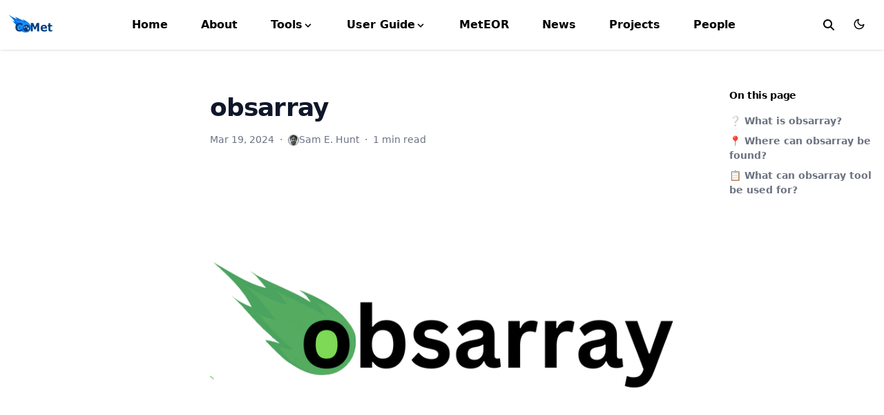

--- FILE ---
content_type: text/html; charset=utf-8
request_url: https://www.comet-toolkit.org/tools/obsarray/
body_size: 5370
content:
<!DOCTYPE html><html lang="en-us" dir="ltr" data-wc-theme-default="light" style="color-scheme: light; scroll-padding-top: 72px; --navbar-height: 72px;"><head><meta charset="utf-8"><meta name="viewport" content="width=device-width,initial-scale=1"><meta http-equiv="X-UA-Compatible" content="IE=edge"><meta name="generator" content="Hugo Blox Builder 0.3.1"><meta name="author" content="Pieter De Vis"><meta name="description" content="❔ What is obsarray? obsarray is an extension to xarray for
defining storing interfacing with uncertainty and measurement error-covariance information in NetCDF files using standardised metadata.
These datasets that include standardised uncertainty and error-covariance information in so-called ‘digital effects tables’.
"><link rel="alternate" hreflang="en-us" href="https://www.comet-toolkit.org/tools/obsarray/"><link rel="stylesheet" href="/css/themes/indigo.min.css"><link href="/dist/wc.min.css" rel="stylesheet"><link rel="icon" type="image/png" href="/media/icon_hu4184645110766846524.png"><link rel="apple-touch-icon" type="image/png" href="/media/icon_hu14564688495246344787.png"><link rel="canonical" href="https://www.comet-toolkit.org/tools/obsarray/"><meta property="twitter:card" content="summary_large_image"><meta property="twitter:site" content="@CoMet"><meta property="twitter:creator" content="@CoMet"><meta property="og:site_name" content="CoMet Toolkit"><meta property="og:url" content="https://www.comet-toolkit.org/tools/obsarray/"><meta property="og:title" content="obsarray | CoMet Toolkit"><meta property="og:description" content="❔ What is obsarray?
obsarray is an extension to xarray for

defining
storing
interfacing

with uncertainty and measurement error-covariance information in NetCDF files using standardised metadata.
These datasets that include standardised uncertainty and error-covariance information in so-called ‘digital effects tables’."><meta property="og:image" content="https://www.comet-toolkit.org/tools/obsarray/featured.png"><meta property="twitter:image" content="https://www.comet-toolkit.org/tools/obsarray/featured.png"><meta property="og:locale" content="en-us"><meta property="article:published_time" content="2024-03-19T00:00:00+00:00"><meta property="article:modified_time" content="2025-06-19T16:34:43+01:00"><title>obsarray | CoMet Toolkit</title><style>@font-face{font-family:inter var;font-style:normal;font-weight:100 900;font-display:swap;src:url(/dist/font/Inter.var.woff2)format(woff2)}</style><link type="text/css" rel="stylesheet" href="/dist/pagefind/pagefind-ui.be766eb419317a14ec769d216e9779bfe8f3737c80e780f4ba0dafb57a41a482.css" integrity="sha256-vnZutBkxehTsdp0hbpd5v+jzc3yA54D0ug2vtXpBpII="><style>html.dark{--pagefind-ui-primary:#eeeeee;--pagefind-ui-text:#eeeeee;--pagefind-ui-background:#152028;--pagefind-ui-border:#152028;--pagefind-ui-tag:#152028}</style></head><body class="dark:bg-hb-dark dark:text-white page-wrapper" id="top"><div id="page-bg"></div><div class="page-header sticky top-0 z-30"><header id="site-header" class="header"><nav class="navbar px-3 flex justify-left"><div class="order-0 h-100"><a class="navbar-brand" href="/" title="CoMet Toolkit"><img fetchpriority="high" decoding="async" width="64" height="36" src="/media/logo_hu15138796022078735000.webp" alt="CoMet Toolkit"></a></div><input id="nav-toggle" type="checkbox" class="hidden">
<label for="nav-toggle" class="order-3 cursor-pointer flex items-center lg:hidden text-dark dark:text-white lg:order-1"><svg id="show-button" class="h-6 fill-current block" viewBox="0 0 20 20"><title>Open Menu</title><path d="M0 3h20v2H0V3zm0 6h20v2H0V9zm0 6h20v2H0V0z"></path></svg><svg id="hide-button" class="h-6 fill-current hidden" viewBox="0 0 20 20"><title>Close Menu</title><polygon points="11 9 22 9 22 11 11 11 11 22 9 22 9 11 -2 11 -2 9 9 9 9 -2 11 -2" transform="rotate(45 10 10)"></polygon></svg></label><ul id="nav-menu" class="navbar-nav order-3 hidden lg:flex w-full pb-6 lg:order-1 lg:w-auto lg:space-x-2 lg:pb-0 xl:space-x-8 justify-left"><li class="nav-item"><a class="nav-link" href="/#top">Home</a></li><li class="nav-item"><a class="nav-link" href="/about">About</a></li><li class="nav-item nav-dropdown group relative"><span class="nav-link
inline-flex items-center">Tools<svg class="h-4 w-4 fill-current inline-block" viewBox="0 0 20 20"><path d="M9.293 12.95l.707.707L15.657 8l-1.414-1.414L10 10.828 5.757 6.586 4.343 8z"></path></svg></span><ul class="nav-dropdown-list lg:group-hover:visible lg:group-hover:opacity-100"><li class="nav-dropdown-item"><a class="nav-dropdown-link" href="/tools/punpy">punpy</a></li><li class="nav-dropdown-item"><a class="nav-dropdown-link" href="/tools/obsarray">obsarray</a></li><li class="nav-dropdown-item"><a class="nav-dropdown-link" href="/tools/comet_maths">comet_maths</a></li></ul></li><li class="nav-item nav-dropdown group relative"><span class="nav-link
inline-flex items-center">User Guide<svg class="h-4 w-4 fill-current inline-block" viewBox="0 0 20 20"><path d="M9.293 12.95l.707.707L15.657 8l-1.414-1.414L10 10.828 5.757 6.586 4.343 8z"></path></svg></span><ul class="nav-dropdown-list lg:group-hover:visible lg:group-hover:opacity-100"><li class="nav-dropdown-item"><a class="nav-dropdown-link" href="/user-guide/getting-started">Getting Started</a></li><li class="nav-dropdown-item"><a class="nav-dropdown-link" href="/user-guide/theory/">Theory</a></li><li class="nav-dropdown-item"><a class="nav-dropdown-link" href="/user-guide/case-studies/">Case Studies</a></li><li class="nav-dropdown-item"><a class="nav-dropdown-link" href="/user-guide/examples/">Examples</a></li><li class="nav-dropdown-item"><a class="nav-dropdown-link" href="/user-guide/training/">Training</a></li></ul></li><li class="nav-item"><a class="nav-link" href="/meteor">MetEOR</a></li><li class="nav-item"><a class="nav-link" href="/latest-news">News</a></li><li class="nav-item"><a class="nav-link" href="/projects">Projects</a></li><li class="nav-item"><a class="nav-link" href="/people">People</a></li></ul><div class="order-1 ml-auto flex items-center md:order-2 lg:ml-0"><button aria-label="search" class="text-black hover:text-primary inline-block px-3 text-xl dark:text-white" id="search_toggle"><svg height="16" width="16" viewBox="0 0 512 512" fill="currentcolor"><path d="M416 208c0 45.9-14.9 88.3-40 122.7L502.6 457.4c12.5 12.5 12.5 32.8.0 45.3s-32.8 12.5-45.3.0L330.7 376c-34.4 25.2-76.8 40-122.7 40C93.1 416 0 322.9.0 208S93.1.0 208 0 416 93.1 416 208zM208 352a144 144 0 100-288 144 144 0 100 288z"></path></svg></button><div class="px-3 text-black hover:text-primary-700 dark:text-white dark:hover:text-primary-300
[&amp;.active]:font-bold [&amp;.active]:text-black/90 dark:[&amp;.active]:text-white"><button class="theme-toggle mt-1" accesskey="t" title="appearance" data-theme="light"><svg id="moon" width="24" height="18" viewBox="0 0 24 24" fill="none" stroke="currentcolor" stroke-width="2" stroke-linecap="round" stroke-linejoin="round" class="dark:hidden"><path d="M21 12.79A9 9 0 1111.21 3 7 7 0 0021 12.79z"></path></svg><svg id="sun" width="24" height="18" viewBox="0 0 24 24" fill="none" stroke="currentcolor" stroke-width="2" stroke-linecap="round" stroke-linejoin="round" class="dark:block [&amp;:not(dark)]:hidden"><circle cx="12" cy="12" r="5"></circle><line x1="12" y1="1" x2="12" y2="3"></line><line x1="12" y1="21" x2="12" y2="23"></line><line x1="4.22" y1="4.22" x2="5.64" y2="5.64"></line><line x1="18.36" y1="18.36" x2="19.78" y2="19.78"></line><line x1="1" y1="12" x2="3" y2="12"></line><line x1="21" y1="12" x2="23" y2="12"></line><line x1="4.22" y1="19.78" x2="5.64" y2="18.36"></line><line x1="18.36" y1="5.64" x2="19.78" y2="4.22"></line></svg></button></div></div></nav></header><div id="search" class="hidden p-3"><div class="pagefind-ui svelte-1d60ae3 pagefind-ui--reset"><form class="pagefind-ui__form svelte-1d60ae3" role="search" aria-label="Search this site" action="javascript:void(0);"><input class="pagefind-ui__search-input svelte-1d60ae3" type="text" placeholder="Search" autocapitalize="none" enterkeyhint="search"> <button class="pagefind-ui__search-clear svelte-1d60ae3 pagefind-ui__suppressed">Clear</button> <div class="pagefind-ui__drawer svelte-1d60ae3 pagefind-ui__hidden"> </div></form></div></div></div><div class="page-body my-10"><div class="mx-auto flex max-w-screen-xl"><aside class="hb-sidebar-container max-lg:[transform:translate3d(0,-100%,0)] lg:hidden xl:block"><div class="px-4 pt-4 lg:hidden"></div><div class="hb-scrollbar lg:h-[calc(100vh-var(--navbar-height))]"><ul class="flex flex-col gap-1 lg:hidden"><li><a class="hb-sidebar-custom-link
text-gray-500 hover:bg-gray-100 hover:text-gray-900 dark:text-gray-300 dark:hover:bg-primary-800 dark:hover:text-gray-50" href="/meteor/">MetEOR Coming Soon!</a></li><li><a class="hb-sidebar-custom-link
text-gray-500 hover:bg-gray-100 hover:text-gray-900 dark:text-gray-300 dark:hover:bg-primary-800 dark:hover:text-gray-50" href="/user-guide/">User-Guides
<span data-hb-sidebar-toggle=""><svg fill="none" viewBox="0 0 24 24" stroke="currentcolor" class="h-[18px] min-w-[18px] rounded-sm p-0.5 hover:bg-gray-800/5 dark:hover:bg-gray-100/5"><path stroke-linecap="round" stroke-linejoin="round" stroke-width="2" d="M9 5l7 7-7 7" class="origin-center transition-transform rtl:-rotate-180"></path></svg></span></a><div class="ltr:pr-0 overflow-hidden"><ul class="hb-sidebar-list"><li class="flex flex-col"><a class="hb-sidebar-custom-link
text-gray-500 hover:bg-gray-100 hover:text-gray-900 dark:text-gray-300 dark:hover:bg-primary-800 dark:hover:text-gray-50" href="/user-guide/getting-started/">Getting started with CoMet</a></li><li class="flex flex-col"><a class="hb-sidebar-custom-link
text-gray-500 hover:bg-gray-100 hover:text-gray-900 dark:text-gray-300 dark:hover:bg-primary-800 dark:hover:text-gray-50" href="/user-guide/examples/">Examples</a></li><li class="flex flex-col"><a class="hb-sidebar-custom-link
text-gray-500 hover:bg-gray-100 hover:text-gray-900 dark:text-gray-300 dark:hover:bg-primary-800 dark:hover:text-gray-50" href="/user-guide/case-studies/">Case Studies
<span data-hb-sidebar-toggle=""><svg fill="none" viewBox="0 0 24 24" stroke="currentcolor" class="h-[18px] min-w-[18px] rounded-sm p-0.5 hover:bg-gray-800/5 dark:hover:bg-gray-100/5"><path stroke-linecap="round" stroke-linejoin="round" stroke-width="2" d="M9 5l7 7-7 7" class="origin-center transition-transform rtl:-rotate-180"></path></svg></span></a><div class="ltr:pr-0 overflow-hidden"><ul class="hb-sidebar-list"><li class="flex flex-col"><a class="hb-sidebar-custom-link
text-gray-500 hover:bg-gray-100 hover:text-gray-900 dark:text-gray-300 dark:hover:bg-primary-800 dark:hover:text-gray-50" href="/user-guide/case-studies/gruan/">CoMet Toolkit vs. Atmospheric Weather Balloons</a></li><li class="flex flex-col"><a class="hb-sidebar-custom-link
text-gray-500 hover:bg-gray-100 hover:text-gray-900 dark:text-gray-300 dark:hover:bg-primary-800 dark:hover:text-gray-50" href="/user-guide/case-studies/hypernets/">CoMet Toolkit used in HYPERNETS Processor</a></li></ul></div></li><li class="flex flex-col"><a class="hb-sidebar-custom-link
text-gray-500 hover:bg-gray-100 hover:text-gray-900 dark:text-gray-300 dark:hover:bg-primary-800 dark:hover:text-gray-50" href="/user-guide/theory/">Theory
<span data-hb-sidebar-toggle=""><svg fill="none" viewBox="0 0 24 24" stroke="currentcolor" class="h-[18px] min-w-[18px] rounded-sm p-0.5 hover:bg-gray-800/5 dark:hover:bg-gray-100/5"><path stroke-linecap="round" stroke-linejoin="round" stroke-width="2" d="M9 5l7 7-7 7" class="origin-center transition-transform rtl:-rotate-180"></path></svg></span></a><div class="ltr:pr-0 overflow-hidden"><ul class="hb-sidebar-list"><li class="flex flex-col"><a class="hb-sidebar-custom-link
text-gray-500 hover:bg-gray-100 hover:text-gray-900 dark:text-gray-300 dark:hover:bg-primary-800 dark:hover:text-gray-50" href="/user-guide/theory/intro-to-uncertainties/">Introduction to uncertainties</a></li><li class="flex flex-col"><a class="hb-sidebar-custom-link
text-gray-500 hover:bg-gray-100 hover:text-gray-900 dark:text-gray-300 dark:hover:bg-primary-800 dark:hover:text-gray-50" href="/user-guide/theory/qa4eo/">QA4EO uncertainty budget</a></li><li class="flex flex-col"><a class="hb-sidebar-custom-link
text-gray-500 hover:bg-gray-100 hover:text-gray-900 dark:text-gray-300 dark:hover:bg-primary-800 dark:hover:text-gray-50" href="/user-guide/theory/processing-chains/">Propagating uncertainties through a processing chain</a></li><li class="flex flex-col"><a class="hb-sidebar-custom-link
text-gray-500 hover:bg-gray-100 hover:text-gray-900 dark:text-gray-300 dark:hover:bg-primary-800 dark:hover:text-gray-50" href="/user-guide/theory/error-correlation/">Error correlation and how to store it</a></li></ul></div></li><li class="flex flex-col"><a class="hb-sidebar-custom-link
text-gray-500 hover:bg-gray-100 hover:text-gray-900 dark:text-gray-300 dark:hover:bg-primary-800 dark:hover:text-gray-50" href="/user-guide/training/">Training
<span data-hb-sidebar-toggle=""><svg fill="none" viewBox="0 0 24 24" stroke="currentcolor" class="h-[18px] min-w-[18px] rounded-sm p-0.5 hover:bg-gray-800/5 dark:hover:bg-gray-100/5"><path stroke-linecap="round" stroke-linejoin="round" stroke-width="2" d="M9 5l7 7-7 7" class="origin-center transition-transform rtl:-rotate-180"></path></svg></span></a><div class="ltr:pr-0 overflow-hidden"><ul class="hb-sidebar-list"><li class="flex flex-col"><a class="hb-sidebar-custom-link
text-gray-500 hover:bg-gray-100 hover:text-gray-900 dark:text-gray-300 dark:hover:bg-primary-800 dark:hover:text-gray-50" href="/user-guide/training/vhroda/">VH-RODA training</a></li><li class="flex flex-col"><a class="hb-sidebar-custom-link
text-gray-500 hover:bg-gray-100 hover:text-gray-900 dark:text-gray-300 dark:hover:bg-primary-800 dark:hover:text-gray-50" href="/user-guide/training/lps/">LPS training</a></li></ul></div></li></ul></div></li><li><a class="hb-sidebar-custom-link
text-gray-500 hover:bg-gray-100 hover:text-gray-900 dark:text-gray-300 dark:hover:bg-primary-800 dark:hover:text-gray-50" href="/projects/">Projects &amp; Partner Organisations!</a></li><li class="open"><a class="hb-sidebar-custom-link
text-gray-500 hover:bg-gray-100 hover:text-gray-900 dark:text-gray-300 dark:hover:bg-primary-800 dark:hover:text-gray-50" href="/tools/">Tools
<span data-hb-sidebar-toggle=""><svg fill="none" viewBox="0 0 24 24" stroke="currentcolor" class="h-[18px] min-w-[18px] rounded-sm p-0.5 hover:bg-gray-800/5 dark:hover:bg-gray-100/5"><path stroke-linecap="round" stroke-linejoin="round" stroke-width="2" d="M9 5l7 7-7 7" class="origin-center transition-transform rtl:-rotate-180"></path></svg></span></a><div class="ltr:pr-0 overflow-hidden"><ul class="hb-sidebar-list"><li class="flex flex-col"><a class="hb-sidebar-custom-link
text-gray-500 hover:bg-gray-100 hover:text-gray-900 dark:text-gray-300 dark:hover:bg-primary-800 dark:hover:text-gray-50" href="/tools/comet_maths/">comet_maths</a></li><li class="flex flex-col open"><a class="hb-sidebar-custom-link
sidebar-active-item bg-primary-100 font-semibold text-primary-800 dark:bg-primary-300 dark:text-primary-900" href="/tools/obsarray/">obsarray</a><ul class="hb-sidebar-mobile-toc"><li><a href="#-what-is-obsarray" class="hb-docs-link">❔ What is &lt;em&gt;obsarray&lt;/em&gt;?</a></li><li><a href="#-where-can-obsarray-be-found" class="hb-docs-link">📍 Where can &lt;em&gt;obsarray&lt;/em&gt; be found?</a></li><li><a href="#-what-can-obsarray-tool-be-used-for" class="hb-docs-link">📋 What can &lt;em&gt;obsarray&lt;/em&gt; tool be used for?</a></li></ul></li><li class="flex flex-col"><a class="hb-sidebar-custom-link
text-gray-500 hover:bg-gray-100 hover:text-gray-900 dark:text-gray-300 dark:hover:bg-primary-800 dark:hover:text-gray-50" href="/tools/punpy/">punpy</a></li></ul></div></li><li><a class="hb-sidebar-custom-link
text-gray-500 hover:bg-gray-100 hover:text-gray-900 dark:text-gray-300 dark:hover:bg-primary-800 dark:hover:text-gray-50" href="/about/">Welcome to the CoMet Toolkit!</a></li><li><a class="hb-sidebar-custom-link
text-gray-500 hover:bg-gray-100 hover:text-gray-900 dark:text-gray-300 dark:hover:bg-primary-800 dark:hover:text-gray-50" href="/privacy/">Privacy</a></li><li><a class="hb-sidebar-custom-link
text-gray-500 hover:bg-gray-100 hover:text-gray-900 dark:text-gray-300 dark:hover:bg-primary-800 dark:hover:text-gray-50" href="/terms/">Terms of Service</a></li><li><a class="hb-sidebar-custom-link
text-gray-500 hover:bg-gray-100 hover:text-gray-900 dark:text-gray-300 dark:hover:bg-primary-800 dark:hover:text-gray-50" href="/admin/"></a></li><li><a class="hb-sidebar-custom-link
text-gray-500 hover:bg-gray-100 hover:text-gray-900 dark:text-gray-300 dark:hover:bg-primary-800 dark:hover:text-gray-50" href="/contact/"></a></li><li><a class="hb-sidebar-custom-link
text-gray-500 hover:bg-gray-100 hover:text-gray-900 dark:text-gray-300 dark:hover:bg-primary-800 dark:hover:text-gray-50" href="/latest-news/">Latest News
<span data-hb-sidebar-toggle=""><svg fill="none" viewBox="0 0 24 24" stroke="currentcolor" class="h-[18px] min-w-[18px] rounded-sm p-0.5 hover:bg-gray-800/5 dark:hover:bg-gray-100/5"><path stroke-linecap="round" stroke-linejoin="round" stroke-width="2" d="M9 5l7 7-7 7" class="origin-center transition-transform rtl:-rotate-180"></path></svg></span></a><div class="ltr:pr-0 overflow-hidden"><ul class="hb-sidebar-list"><li class="flex flex-col"><a class="hb-sidebar-custom-link
text-gray-500 hover:bg-gray-100 hover:text-gray-900 dark:text-gray-300 dark:hover:bg-primary-800 dark:hover:text-gray-50" href="/latest-news/25-10-01-vhroda-workshop/">VH-RODA workshop 2025</a></li><li class="flex flex-col"><a class="hb-sidebar-custom-link
text-gray-500 hover:bg-gray-100 hover:text-gray-900 dark:text-gray-300 dark:hover:bg-primary-800 dark:hover:text-gray-50" href="/latest-news/25-06-18-website-update/">New Website live!</a></li><li class="flex flex-col"><a class="hb-sidebar-custom-link
text-gray-500 hover:bg-gray-100 hover:text-gray-900 dark:text-gray-300 dark:hover:bg-primary-800 dark:hover:text-gray-50" href="/latest-news/25-05-01-lps-workshop/">Living Planet Symposium 2025</a></li><li class="flex flex-col"><a class="hb-sidebar-custom-link
text-gray-500 hover:bg-gray-100 hover:text-gray-900 dark:text-gray-300 dark:hover:bg-primary-800 dark:hover:text-gray-50" href="/latest-news/24-04-15-v1-released/">CoMet v1 release</a></li><li class="flex flex-col"><a class="hb-sidebar-custom-link
text-gray-500 hover:bg-gray-100 hover:text-gray-900 dark:text-gray-300 dark:hover:bg-primary-800 dark:hover:text-gray-50" href="/latest-news/23-03-21-hypernets-conference/">HYPERNETS Science Conference</a></li><li class="flex flex-col"><a class="hb-sidebar-custom-link
text-gray-500 hover:bg-gray-100 hover:text-gray-900 dark:text-gray-300 dark:hover:bg-primary-800 dark:hover:text-gray-50" href="/latest-news/22-09-06-ukeo-conference/">UK EO conference</a></li><li class="flex flex-col"><a class="hb-sidebar-custom-link
text-gray-500 hover:bg-gray-100 hover:text-gray-900 dark:text-gray-300 dark:hover:bg-primary-800 dark:hover:text-gray-50" href="/latest-news/22-05-13-lps-poster/">Living Planet Symposium</a></li><li class="flex flex-col"><a class="hb-sidebar-custom-link
text-gray-500 hover:bg-gray-100 hover:text-gray-900 dark:text-gray-300 dark:hover:bg-primary-800 dark:hover:text-gray-50" href="/latest-news/22-05-11-website-up/">CoMet is up and running!</a></li><li class="flex flex-col"><a class="hb-sidebar-custom-link
text-gray-500 hover:bg-gray-100 hover:text-gray-900 dark:text-gray-300 dark:hover:bg-primary-800 dark:hover:text-gray-50" href="/latest-news/22-11-07-vh-roda-poster/">VH-RODA workshop</a></li></ul></div></li><li><a class="hb-sidebar-custom-link
text-gray-500 hover:bg-gray-100 hover:text-gray-900 dark:text-gray-300 dark:hover:bg-primary-800 dark:hover:text-gray-50" href="/people/">Meet the Team</a></li></ul><div class="max-xl:hidden h-0 w-64 shrink-0"></div></div></aside><nav class="hb-toc order-last hidden w-64 shrink-0 xl:block print:hidden px-4" aria-label="table of contents"><div class="hb-scrollbar text-sm [hyphens:auto] sticky top-16 overflow-y-auto pr-4 pt-6 max-h-[calc(100vh-var(--navbar-height)-env(safe-area-inset-bottom))] -mr-4 rtl:-ml-4"><p class="mb-4 font-semibold tracking-tight">On this page</p><ul><li class="my-2 scroll-my-6 scroll-py-6"><a class="font-semibold inline-block text-gray-500 hover:text-gray-900 dark:text-gray-400 dark:hover:text-gray-300 w-full break-words" href="#-what-is-obsarray">❔ What is obsarray?</a></li><li class="my-2 scroll-my-6 scroll-py-6"><a class="font-semibold inline-block text-gray-500 hover:text-gray-900 dark:text-gray-400 dark:hover:text-gray-300 w-full break-words" href="#-where-can-obsarray-be-found">📍 Where can obsarray be found?</a></li><li class="my-2 scroll-my-6 scroll-py-6"><a class="font-semibold inline-block text-gray-500 hover:text-gray-900 dark:text-gray-400 dark:hover:text-gray-300 w-full break-words" href="#-what-can-obsarray-tool-be-used-for">📋 What can obsarray tool be used for?</a></li></ul>
    
    
  </div></nav><article class="w-full break-words flex min-h-[calc(100vh-var(--navbar-height))] min-w-0 justify-center pb-8 pr-[calc(env(safe-area-inset-right)-1.5rem)]"><main class="w-full min-w-0 max-w-6xl px-6 pt-4 md:px-12"><h1 class="mt-2 text-4xl font-bold tracking-tight text-slate-900 dark:text-slate-100">obsarray</h1><div class="mt-4 mb-16"><div class="text-gray-500 dark:text-gray-300 text-sm flex items-center flex-wrap gap-y-2"><span class="mr-1">Mar 19, 2024</span><span class="mx-1">·</span><div class="group inline-flex items-center text-current gap-x-1.5 mx-1"><img src="/author/sam-e.-hunt/avatar_hu6244063900498844392.webp" alt="Sam E. Hunt" class="inline-block h-4 w-4 rounded-full border border-current" loading="lazy"><div>Sam E. Hunt</div></div><span class="mx-1">·</span>
<span class="mx-1">1 min read</span></div><div class="mt-3"></div></div><div class="article-header article-container featured-image-wrapper mt-4 mb-16" style="max-width:720px;max-height:405px"><div style="position:relative"><img src="/tools/obsarray/featured_hu10622913625736614528.webp" width="720" height="405" alt="" class="featured-image"></div></div><div class="prose prose-slate lg:prose-xl dark:prose-invert"><h2 id="-what-is-obsarray">❔ What is <em>obsarray</em>?</h2><p><em>obsarray</em> is an extension to xarray for</p><ul><li>defining</li><li>storing</li><li>interfacing</li></ul><p>with uncertainty and measurement error-covariance information in NetCDF files using standardised metadata.</p><p>These datasets that include standardised uncertainty and error-covariance information in so-called <strong>‘digital effects tables’</strong>.</p><h2 id="-where-can-obsarray-be-found">📍 Where can <em>obsarray</em> be found?</h2><ul><li>The <em>obsarray</em> documentation is available <a href="https://obsarray.readthedocs.io/en/latest/" target="_blank" rel="noopener">here</a>.</li><li>There are also jupyter notebooks available in the <a href="/user-guide/examples/">example section</a>.</li></ul><h2 id="-what-can-obsarray-tool-be-used-for">📋 What can <em>obsarray</em> tool be used for?</h2><p>Using methods defined by the CoMet <a href="https://comet-toolkit.github.io" target="_blank" rel="noopener">UNC Specification</a> (uncertainty metadata naming conventions), <em>obsarray</em> enables users to parameterise their error-covariance information by storing it as attributes to uncertainty variables - creating ‘digital effects tables’.</p><p>One important aim of the CoMet Toolkit is to abstract away the complexity of dealing with error-covariances. Using measurement datasets defined in this way using <em>obsarray</em>, you can for example:</p><ul><li>read/write datasets in a way that error-correlation information is preserved.</li><li>propagate dataset uncertainty using <em>punpy</em> – which can directly use the ‘digital effects tables’, so that users typically never have to interact with it.</li></ul></div><div class="mt-16"></div><div class="container mx-auto prose prose-slate lg:prose-xl dark:prose-invert mt-5"><div class="max-w-prose print:hidden"><div class="flex pt-12 pb-4"><img class="mr-4 h-24 w-24 rounded-full" width="96" height="96" alt="Sam E. Hunt" src="/author/sam-e.-hunt/avatar_hu2588670197198281500.jpg" loading="lazy"><div class="place-self-center"><div class="text-[0.6rem] uppercase leading-3 text-neutral-500 dark:text-neutral-400">Authors</div><div class="font-semibold leading-6 text-neutral-800 dark:text-neutral-300">Sam E. Hunt</div><div class="text-sm font-bold text-neutral-700 dark:text-neutral-300">Senior Scientist, NPL</div><div class="text-sm text-neutral-700 dark:text-neutral-300">Sam’s work aims to improve the quality of and confidence in satellite Earth observations, using insights from metrology.</div><div class="text-2xl sm:text-lg pt-1"></div></div></div><div class="pt-1 no-prose w-full"><hr class="border-dotted border-neutral-300 dark:border-neutral-600"><div class="flex flex-col md:flex-row flex-nowrap justify-between gap-5 pt-2"><div><a class="group flex no-underline" href="/tools/comet_maths/"><span class="mt-[-0.3rem] me-2 text-neutral-700 transition-transform group-hover:-translate-x-[2px] group-hover:text-primary-600 dark:text-neutral dark:group-hover:text-primary-400"><span class="ltr:inline rtl:hidden">←</span></span>
<span class="flex flex-col"><span class="mt-[0.1rem] leading-6 group-hover:underline group-hover:decoration-primary-500">comet_maths</span>
<span class="mt-[0.1rem] text-xs text-neutral-500 dark:text-neutral-400">Mar 19, 2024</span></span></a></div><div><a class="group flex text-right no-underline" href="/tools/punpy/"><span class="flex flex-col"><span class="mt-[0.1rem] leading-6 group-hover:underline group-hover:decoration-primary-500">punpy</span>
<span class="mt-[0.1rem] text-xs text-neutral-500 dark:text-neutral-400">Mar 19, 2024
</span></span><span class="mt-[-0.3rem] ms-2 text-neutral-700 transition-transform group-hover:-translate-x-[2px] group-hover:text-primary-600 dark:text-neutral dark:group-hover:text-primary-400"><span class="ltr:inline">→</span></span></a></div></div></div></div></div></main></article></div></div><div class="page-footer"><footer class="container mx-auto flex flex-col justify-items-center text-sm leading-6 mt-24 mb-4 text-slate-700 dark:text-slate-200"><p class="text-center"><a href="/privacy/">Privacy</a>
·
<a href="/terms/">Terms of Service</a></p><p class="powered-by text-center">© 2025 NPL. This work is licensed under GNU LGPL-3.0</p><p class="powered-by text-center">Published with <a href="https://hugoblox.com/?utm_campaign=poweredby" target="_blank" rel="noopener">Hugo Blox Builder</a> — the free, <a href="https://github.com/HugoBlox/hugo-blox-builder" target="_blank" rel="noopener">open source</a> website builder that empowers creators.</p></footer></div></body></html>

--- FILE ---
content_type: text/css; charset=UTF-8
request_url: https://www.comet-toolkit.org/dist/wc.min.css
body_size: 19303
content:
/*! tailwindcss v3.3.5 | MIT License | https://tailwindcss.com*/*,:after,:before{-webkit-box-sizing:border-box;box-sizing:border-box;border:0 solid #e5e7eb}:after,:before{--tw-content:""}html{line-height:1.5;-webkit-text-size-adjust:100%;-moz-tab-size:4;-o-tab-size:4;tab-size:4;font-family:Inter var,ui-sans-serif,system-ui,-apple-system,BlinkMacSystemFont,Segoe UI,Roboto,Helvetica Neue,Arial,Noto Sans,sans-serif,Apple Color Emoji,Segoe UI Emoji,Segoe UI Symbol,Noto Color Emoji;-webkit-font-feature-settings:normal;font-feature-settings:normal;font-variation-settings:normal}body{margin:0;line-height:inherit}hr{height:0;color:inherit;border-top-width:1px}abbr:where([title]){-webkit-text-decoration:underline dotted;text-decoration:underline dotted}h1,h2,h3,h4,h5,h6{font-size:inherit;font-weight:inherit}a{color:inherit;text-decoration:inherit}b,strong{font-weight:bolder}code,kbd,pre,samp{font-family:ui-monospace,SFMono-Regular,Menlo,Monaco,Consolas,Liberation Mono,Courier New,monospace;font-size:1em}small{font-size:80%}sub,sup{font-size:75%;line-height:0;position:relative;vertical-align:initial}sub{bottom:-.25em}sup{top:-.5em}table{text-indent:0;border-color:inherit;border-collapse:collapse}button,input,optgroup,select,textarea{font-family:inherit;-webkit-font-feature-settings:inherit;font-feature-settings:inherit;font-variation-settings:inherit;font-size:100%;font-weight:inherit;line-height:inherit;color:inherit;margin:0;padding:0}button,select{text-transform:none}[type=button],[type=reset],[type=submit],button{-webkit-appearance:button;background-color:initial;background-image:none}:-moz-focusring{outline:auto}:-moz-ui-invalid{box-shadow:none}progress{vertical-align:initial}::-webkit-inner-spin-button,::-webkit-outer-spin-button{height:auto}[type=search]{-webkit-appearance:textfield;outline-offset:-2px}::-webkit-search-decoration{-webkit-appearance:none}::-webkit-file-upload-button{-webkit-appearance:button;font:inherit}summary{display:list-item}blockquote,dd,dl,figure,h1,h2,h3,h4,h5,h6,hr,p,pre{margin:0}fieldset{margin:0}fieldset,legend{padding:0}menu,ol,ul{list-style:none;margin:0;padding:0}dialog{padding:0}textarea{resize:vertical}input::-webkit-input-placeholder,textarea::-webkit-input-placeholder{opacity:1;color:#9ca3af}input::-moz-placeholder,textarea::-moz-placeholder{opacity:1;color:#9ca3af}input:-ms-input-placeholder,textarea:-ms-input-placeholder{opacity:1;color:#9ca3af}input::-ms-input-placeholder,textarea::-ms-input-placeholder{opacity:1;color:#9ca3af}input::placeholder,textarea::placeholder{opacity:1;color:#9ca3af}[role=button],button{cursor:pointer}:disabled{cursor:default}audio,canvas,embed,iframe,img,object,svg,video{display:block;vertical-align:middle}img,video{max-width:100%;height:auto}[hidden]{display:none}*,:after,:before{--tw-border-spacing-x:0;--tw-border-spacing-y:0;--tw-translate-x:0;--tw-translate-y:0;--tw-rotate:0;--tw-skew-x:0;--tw-skew-y:0;--tw-scale-x:1;--tw-scale-y:1;--tw-pan-x: ;--tw-pan-y: ;--tw-pinch-zoom: ;--tw-scroll-snap-strictness:proximity;--tw-gradient-from-position: ;--tw-gradient-via-position: ;--tw-gradient-to-position: ;--tw-ordinal: ;--tw-slashed-zero: ;--tw-numeric-figure: ;--tw-numeric-spacing: ;--tw-numeric-fraction: ;--tw-ring-inset: ;--tw-ring-offset-width:0px;--tw-ring-offset-color:#fff;--tw-ring-color:#3b82f680;--tw-ring-offset-shadow:0 0 #0000;--tw-ring-shadow:0 0 #0000;--tw-shadow:0 0 #0000;--tw-shadow-colored:0 0 #0000;--tw-blur: ;--tw-brightness: ;--tw-contrast: ;--tw-grayscale: ;--tw-hue-rotate: ;--tw-invert: ;--tw-saturate: ;--tw-sepia: ;--tw-drop-shadow: ;--tw-backdrop-blur: ;--tw-backdrop-brightness: ;--tw-backdrop-contrast: ;--tw-backdrop-grayscale: ;--tw-backdrop-hue-rotate: ;--tw-backdrop-invert: ;--tw-backdrop-opacity: ;--tw-backdrop-saturate: ;--tw-backdrop-sepia: }::-ms-backdrop{--tw-border-spacing-x:0;--tw-border-spacing-y:0;--tw-translate-x:0;--tw-translate-y:0;--tw-rotate:0;--tw-skew-x:0;--tw-skew-y:0;--tw-scale-x:1;--tw-scale-y:1;--tw-pan-x: ;--tw-pan-y: ;--tw-pinch-zoom: ;--tw-scroll-snap-strictness:proximity;--tw-gradient-from-position: ;--tw-gradient-via-position: ;--tw-gradient-to-position: ;--tw-ordinal: ;--tw-slashed-zero: ;--tw-numeric-figure: ;--tw-numeric-spacing: ;--tw-numeric-fraction: ;--tw-ring-inset: ;--tw-ring-offset-width:0px;--tw-ring-offset-color:#fff;--tw-ring-color:#3b82f680;--tw-ring-offset-shadow:0 0 #0000;--tw-ring-shadow:0 0 #0000;--tw-shadow:0 0 #0000;--tw-shadow-colored:0 0 #0000;--tw-blur: ;--tw-brightness: ;--tw-contrast: ;--tw-grayscale: ;--tw-hue-rotate: ;--tw-invert: ;--tw-saturate: ;--tw-sepia: ;--tw-drop-shadow: ;--tw-backdrop-blur: ;--tw-backdrop-brightness: ;--tw-backdrop-contrast: ;--tw-backdrop-grayscale: ;--tw-backdrop-hue-rotate: ;--tw-backdrop-invert: ;--tw-backdrop-opacity: ;--tw-backdrop-saturate: ;--tw-backdrop-sepia: }::backdrop{--tw-border-spacing-x:0;--tw-border-spacing-y:0;--tw-translate-x:0;--tw-translate-y:0;--tw-rotate:0;--tw-skew-x:0;--tw-skew-y:0;--tw-scale-x:1;--tw-scale-y:1;--tw-pan-x: ;--tw-pan-y: ;--tw-pinch-zoom: ;--tw-scroll-snap-strictness:proximity;--tw-gradient-from-position: ;--tw-gradient-via-position: ;--tw-gradient-to-position: ;--tw-ordinal: ;--tw-slashed-zero: ;--tw-numeric-figure: ;--tw-numeric-spacing: ;--tw-numeric-fraction: ;--tw-ring-inset: ;--tw-ring-offset-width:0px;--tw-ring-offset-color:#fff;--tw-ring-color:#3b82f680;--tw-ring-offset-shadow:0 0 #0000;--tw-ring-shadow:0 0 #0000;--tw-shadow:0 0 #0000;--tw-shadow-colored:0 0 #0000;--tw-blur: ;--tw-brightness: ;--tw-contrast: ;--tw-grayscale: ;--tw-hue-rotate: ;--tw-invert: ;--tw-saturate: ;--tw-sepia: ;--tw-drop-shadow: ;--tw-backdrop-blur: ;--tw-backdrop-brightness: ;--tw-backdrop-contrast: ;--tw-backdrop-grayscale: ;--tw-backdrop-hue-rotate: ;--tw-backdrop-invert: ;--tw-backdrop-opacity: ;--tw-backdrop-saturate: ;--tw-backdrop-sepia: }.container{width:100%}@media (min-width:640px){.container{max-width:640px}}@media (min-width:768px){.container{max-width:768px}}@media (min-width:1024px){.container{max-width:1024px}}@media (min-width:1280px){.container{max-width:1280px}}@media (min-width:1536px){.container{max-width:1536px}}.prose{color:var(--tw-prose-body);max-width:65ch}.prose :where(p):not(:where([class~=not-prose],[class~=not-prose] *)){margin-top:1.25em;margin-bottom:1.25em}.prose :where([class~=lead]):not(:where([class~=not-prose],[class~=not-prose] *)){color:var(--tw-prose-lead);font-size:1.25em;line-height:1.6;margin-top:1.2em;margin-bottom:1.2em}.prose :where(a):not(:where([class~=not-prose],[class~=not-prose] *)){color:var(--tw-prose-links);text-decoration:underline;font-weight:500;text-decoration-color:rgb(var(--color-primary-300)/1)}.prose :where(a):not(:where([class~=not-prose],[class~=not-prose] *)):hover{color:rgb(var(--color-primary-600)/1);text-decoration:none;border-radius:.09rem}.prose :where(strong):not(:where([class~=not-prose],[class~=not-prose] *)){color:var(--tw-prose-bold);font-weight:600}.prose :where(a strong):not(:where([class~=not-prose],[class~=not-prose] *)){color:inherit}.prose :where(blockquote strong):not(:where([class~=not-prose],[class~=not-prose] *)){color:inherit}.prose :where(thead th strong):not(:where([class~=not-prose],[class~=not-prose] *)){color:inherit}.prose :where(ol):not(:where([class~=not-prose],[class~=not-prose] *)){list-style-type:decimal;margin-top:1.25em;margin-bottom:1.25em;padding-left:1.625em}.prose :where(ol[type=A]):not(:where([class~=not-prose],[class~=not-prose] *)){list-style-type:upper-alpha}.prose :where(ol[type=a]):not(:where([class~=not-prose],[class~=not-prose] *)){list-style-type:lower-alpha}.prose :where(ol[type=A s]):not(:where([class~=not-prose],[class~=not-prose] *)){list-style-type:upper-alpha}.prose :where(ol[type=a s]):not(:where([class~=not-prose],[class~=not-prose] *)){list-style-type:lower-alpha}.prose :where(ol[type=I]):not(:where([class~=not-prose],[class~=not-prose] *)){list-style-type:upper-roman}.prose :where(ol[type=i]):not(:where([class~=not-prose],[class~=not-prose] *)){list-style-type:lower-roman}.prose :where(ol[type=I s]):not(:where([class~=not-prose],[class~=not-prose] *)){list-style-type:upper-roman}.prose :where(ol[type=i s]):not(:where([class~=not-prose],[class~=not-prose] *)){list-style-type:lower-roman}.prose :where(ol[type="1"]):not(:where([class~=not-prose],[class~=not-prose] *)){list-style-type:decimal}.prose :where(ul):not(:where([class~=not-prose],[class~=not-prose] *)){list-style-type:disc;margin-top:1.25em;margin-bottom:1.25em;padding-left:1.625em}.prose :where(ol>li):not(:where([class~=not-prose],[class~=not-prose] *))::marker{font-weight:400;color:var(--tw-prose-counters)}.prose :where(ul>li):not(:where([class~=not-prose],[class~=not-prose] *))::marker{color:var(--tw-prose-bullets)}.prose :where(dt):not(:where([class~=not-prose],[class~=not-prose] *)){color:var(--tw-prose-headings);font-weight:600;margin-top:1.25em}.prose :where(hr):not(:where([class~=not-prose],[class~=not-prose] *)){border-color:var(--tw-prose-hr);border-top-width:1px;margin-top:3em;margin-bottom:3em}.prose :where(blockquote):not(:where([class~=not-prose],[class~=not-prose] *)){font-weight:500;font-style:italic;color:var(--tw-prose-quotes);border-left-width:.25rem;border-left-color:var(--tw-prose-quote-borders);quotes:"\201C""\201D""\2018""\2019";margin-top:1.6em;margin-bottom:1.6em;padding-left:1em}.prose :where(blockquote p:first-of-type):not(:where([class~=not-prose],[class~=not-prose] *)):before{content:open-quote}.prose :where(blockquote p:last-of-type):not(:where([class~=not-prose],[class~=not-prose] *)):after{content:close-quote}.prose :where(h1):not(:where([class~=not-prose],[class~=not-prose] *)){color:var(--tw-prose-headings);font-weight:800;font-size:2.25em;margin-top:0;margin-bottom:.8888889em;line-height:1.1111111}.prose :where(h1 strong):not(:where([class~=not-prose],[class~=not-prose] *)){font-weight:900;color:inherit}.prose :where(h2):not(:where([class~=not-prose],[class~=not-prose] *)){color:var(--tw-prose-headings);font-weight:700;font-size:1.5em;margin-top:2em;margin-bottom:1em;line-height:1.3333333}.prose :where(h2 strong):not(:where([class~=not-prose],[class~=not-prose] *)){font-weight:800;color:inherit}.prose :where(h3):not(:where([class~=not-prose],[class~=not-prose] *)){color:var(--tw-prose-headings);font-weight:600;font-size:1.25em;margin-top:1.6em;margin-bottom:.6em;line-height:1.6}.prose :where(h3 strong):not(:where([class~=not-prose],[class~=not-prose] *)){font-weight:700;color:inherit}.prose :where(h4):not(:where([class~=not-prose],[class~=not-prose] *)){color:var(--tw-prose-headings);font-weight:600;margin-top:1.5em;margin-bottom:.5em;line-height:1.5}.prose :where(h4 strong):not(:where([class~=not-prose],[class~=not-prose] *)){font-weight:700;color:inherit}.prose :where(img):not(:where([class~=not-prose],[class~=not-prose] *)){margin-top:2em;margin-bottom:2em}.prose :where(picture):not(:where([class~=not-prose],[class~=not-prose] *)){display:block;margin-top:2em;margin-bottom:2em}.prose :where(kbd):not(:where([class~=not-prose],[class~=not-prose] *)){font-weight:500;font-family:inherit;color:var(--tw-prose-kbd);-webkit-box-shadow:0 0 0 1px rgb(var(--tw-prose-kbd-shadows)/10%),0 3px 0 rgb(var(--tw-prose-kbd-shadows)/10%);box-shadow:0 0 0 1px rgb(var(--tw-prose-kbd-shadows)/10%),0 3px 0 rgb(var(--tw-prose-kbd-shadows)/10%);font-size:.875em;border-radius:.3125rem;padding:.1875em .375em}.prose :where(code):not(:where([class~=not-prose],[class~=not-prose] *)){color:var(--tw-prose-code);font-weight:600;font-size:.875em}.prose :where(code):not(:where([class~=not-prose],[class~=not-prose] *)):before{content:"`"}.prose :where(code):not(:where([class~=not-prose],[class~=not-prose] *)):after{content:"`"}.prose :where(a code):not(:where([class~=not-prose],[class~=not-prose] *)){color:inherit}.prose :where(h1 code):not(:where([class~=not-prose],[class~=not-prose] *)){color:inherit}.prose :where(h2 code):not(:where([class~=not-prose],[class~=not-prose] *)){color:inherit;font-size:.875em}.prose :where(h3 code):not(:where([class~=not-prose],[class~=not-prose] *)){color:inherit;font-size:.9em}.prose :where(h4 code):not(:where([class~=not-prose],[class~=not-prose] *)){color:inherit}.prose :where(blockquote code):not(:where([class~=not-prose],[class~=not-prose] *)){color:inherit}.prose :where(thead th code):not(:where([class~=not-prose],[class~=not-prose] *)){color:inherit}.prose :where(pre):not(:where([class~=not-prose],[class~=not-prose] *)){color:var(--tw-prose-pre-code);background-color:var(--tw-prose-pre-bg);overflow-x:auto;font-weight:400;font-size:.875em;line-height:1.7142857;margin-top:1.7142857em;margin-bottom:1.7142857em;border-radius:.375rem;padding:.8571429em 1.1428571em}.prose :where(pre code):not(:where([class~=not-prose],[class~=not-prose] *)){background-color:initial;border-width:0;border-radius:0;padding:0;font-weight:inherit;color:inherit;font-size:inherit;font-family:inherit;line-height:inherit}.prose :where(pre code):not(:where([class~=not-prose],[class~=not-prose] *)):before{content:none}.prose :where(pre code):not(:where([class~=not-prose],[class~=not-prose] *)):after{content:none}.prose :where(table):not(:where([class~=not-prose],[class~=not-prose] *)){width:100%;table-layout:auto;text-align:left;margin-top:2em;margin-bottom:2em;font-size:.875em;line-height:1.7142857}.prose :where(thead):not(:where([class~=not-prose],[class~=not-prose] *)){border-bottom-width:1px;border-bottom-color:var(--tw-prose-th-borders)}.prose :where(thead th):not(:where([class~=not-prose],[class~=not-prose] *)){color:var(--tw-prose-headings);font-weight:600;vertical-align:bottom;padding-right:.5714286em;padding-bottom:.5714286em;padding-left:.5714286em}.prose :where(tbody tr):not(:where([class~=not-prose],[class~=not-prose] *)){border-bottom-width:1px;border-bottom-color:var(--tw-prose-td-borders)}.prose :where(tbody tr:last-child):not(:where([class~=not-prose],[class~=not-prose] *)){border-bottom-width:0}.prose :where(tbody td):not(:where([class~=not-prose],[class~=not-prose] *)){vertical-align:initial}.prose :where(tfoot):not(:where([class~=not-prose],[class~=not-prose] *)){border-top-width:1px;border-top-color:var(--tw-prose-th-borders)}.prose :where(tfoot td):not(:where([class~=not-prose],[class~=not-prose] *)){vertical-align:top}.prose :where(figure>*):not(:where([class~=not-prose],[class~=not-prose] *)){margin-top:0;margin-bottom:0}.prose :where(figcaption):not(:where([class~=not-prose],[class~=not-prose] *)){color:var(--tw-prose-captions);font-size:.875em;line-height:1.4285714;margin-top:.8571429em}.prose{--tw-prose-body:rgb(var(--color-neutral-700)/1);--tw-prose-headings:rgb(var(--color-neutral-800)/1);--tw-prose-lead:rgb(var(--color-neutral-500)/1);--tw-prose-links:rgb(var(--color-primary-600)/1);--tw-prose-bold:rgb(var(--color-neutral-900)/1);--tw-prose-counters:rgb(var(--color-neutral-800)/1);--tw-prose-bullets:rgb(var(--color-neutral-500)/1);--tw-prose-hr:rgb(var(--color-neutral-200)/1);--tw-prose-quotes:rgb(var(--color-neutral-700)/1);--tw-prose-quote-borders:rgb(var(--color-primary-200)/1);--tw-prose-captions:rgb(var(--color-neutral-500)/1);--tw-prose-kbd:#111827;--tw-prose-kbd-shadows:17 24 39;--tw-prose-code:rgb(var(--color-secondary-700)/1);--tw-prose-pre-code:rgb(var(--color-neutral-700)/1);--tw-prose-pre-bg:rgb(var(--color-neutral-50)/1);--tw-prose-th-borders:rgb(var(--color-neutral-500)/1);--tw-prose-td-borders:rgb(var(--color-neutral-300)/1);--tw-prose-invert-body:rgb(var(--color-neutral-300)/1);--tw-prose-invert-headings:rgb(var(--color-neutral-50)/1);--tw-prose-invert-lead:rgb(var(--color-neutral-500)/1);--tw-prose-invert-links:rgb(var(--color-primary-400)/1);--tw-prose-invert-bold:rgb(var(--color-neutral)/1);--tw-prose-invert-counters:rgb(var(--color-neutral-400)/1);--tw-prose-invert-bullets:rgb(var(--color-neutral-600)/1);--tw-prose-invert-hr:rgb(var(--color-neutral-500)/1);--tw-prose-invert-quotes:rgb(var(--color-neutral-200)/1);--tw-prose-invert-quote-borders:rgb(var(--color-primary-900)/1);--tw-prose-invert-captions:rgb(var(--color-neutral-400)/1);--tw-prose-invert-kbd:#fff;--tw-prose-invert-kbd-shadows:255 255 255;--tw-prose-invert-code:rgb(var(--color-secondary-400)/1);--tw-prose-invert-pre-code:rgb(var(--color-neutral-200)/1);--tw-prose-invert-pre-bg:rgb(var(--color-neutral-700)/1);--tw-prose-invert-th-borders:rgb(var(--color-neutral-500)/1);--tw-prose-invert-td-borders:rgb(var(--color-neutral-700)/1);font-size:1rem;line-height:1.75}.prose :where(picture>img):not(:where([class~=not-prose],[class~=not-prose] *)){margin-top:0;margin-bottom:0}.prose :where(video):not(:where([class~=not-prose],[class~=not-prose] *)){margin-top:2em;margin-bottom:2em}.prose :where(li):not(:where([class~=not-prose],[class~=not-prose] *)){margin-top:.5em;margin-bottom:.5em}.prose :where(ol>li):not(:where([class~=not-prose],[class~=not-prose] *)){padding-left:.375em}.prose :where(ul>li):not(:where([class~=not-prose],[class~=not-prose] *)){padding-left:.375em}.prose :where(.prose>ul>li p):not(:where([class~=not-prose],[class~=not-prose] *)){margin-top:.75em;margin-bottom:.75em}.prose :where(.prose>ul>li>:first-child):not(:where([class~=not-prose],[class~=not-prose] *)){margin-top:1.25em}.prose :where(.prose>ul>li>:last-child):not(:where([class~=not-prose],[class~=not-prose] *)){margin-bottom:1.25em}.prose :where(.prose>ol>li>:first-child):not(:where([class~=not-prose],[class~=not-prose] *)){margin-top:1.25em}.prose :where(.prose>ol>li>:last-child):not(:where([class~=not-prose],[class~=not-prose] *)){margin-bottom:1.25em}.prose :where(ul ul,ul ol,ol ul,ol ol):not(:where([class~=not-prose],[class~=not-prose] *)){margin-top:.75em;margin-bottom:.75em}.prose :where(dl):not(:where([class~=not-prose],[class~=not-prose] *)){margin-top:1.25em;margin-bottom:1.25em}.prose :where(dd):not(:where([class~=not-prose],[class~=not-prose] *)){margin-top:.5em;padding-left:1.625em}.prose :where(hr+*):not(:where([class~=not-prose],[class~=not-prose] *)){margin-top:0}.prose :where(h2+*):not(:where([class~=not-prose],[class~=not-prose] *)){margin-top:0}.prose :where(h3+*):not(:where([class~=not-prose],[class~=not-prose] *)){margin-top:0}.prose :where(h4+*):not(:where([class~=not-prose],[class~=not-prose] *)){margin-top:0}.prose :where(thead th:first-child):not(:where([class~=not-prose],[class~=not-prose] *)){padding-left:0}.prose :where(thead th:last-child):not(:where([class~=not-prose],[class~=not-prose] *)){padding-right:0}.prose :where(tbody td,tfoot td):not(:where([class~=not-prose],[class~=not-prose] *)){padding:.5714286em}.prose :where(tbody td:first-child,tfoot td:first-child):not(:where([class~=not-prose],[class~=not-prose] *)){padding-left:0}.prose :where(tbody td:last-child,tfoot td:last-child):not(:where([class~=not-prose],[class~=not-prose] *)){padding-right:0}.prose :where(figure):not(:where([class~=not-prose],[class~=not-prose] *)){margin-top:2em;margin-bottom:2em}.prose :where(.prose>:first-child):not(:where([class~=not-prose],[class~=not-prose] *)){margin-top:0}.prose :where(.prose>:last-child):not(:where([class~=not-prose],[class~=not-prose] *)){margin-bottom:0}.prose :where(mark):not(:where([class~=not-prose],[class~=not-prose] *)){color:rgb(var(--color-neutral-100)/1);background-color:rgb(var(--color-primary-600)/1);padding:.1rem .2rem;border-radius:.25rem}.prose-slate{--tw-prose-body:#334155;--tw-prose-headings:#0f172a;--tw-prose-lead:#475569;--tw-prose-links:#0f172a;--tw-prose-bold:#0f172a;--tw-prose-counters:#64748b;--tw-prose-bullets:#cbd5e1;--tw-prose-hr:#e2e8f0;--tw-prose-quotes:#0f172a;--tw-prose-quote-borders:#e2e8f0;--tw-prose-captions:#64748b;--tw-prose-kbd:#0f172a;--tw-prose-kbd-shadows:15 23 42;--tw-prose-code:#0f172a;--tw-prose-pre-code:#e2e8f0;--tw-prose-pre-bg:#1e293b;--tw-prose-th-borders:#cbd5e1;--tw-prose-td-borders:#e2e8f0;--tw-prose-invert-body:#cbd5e1;--tw-prose-invert-headings:#fff;--tw-prose-invert-lead:#94a3b8;--tw-prose-invert-links:#fff;--tw-prose-invert-bold:#fff;--tw-prose-invert-counters:#94a3b8;--tw-prose-invert-bullets:#475569;--tw-prose-invert-hr:#334155;--tw-prose-invert-quotes:#f1f5f9;--tw-prose-invert-quote-borders:#334155;--tw-prose-invert-captions:#94a3b8;--tw-prose-invert-kbd:#fff;--tw-prose-invert-kbd-shadows:255 255 255;--tw-prose-invert-code:#fff;--tw-prose-invert-pre-code:#cbd5e1;--tw-prose-invert-pre-bg:#00000080;--tw-prose-invert-th-borders:#475569;--tw-prose-invert-td-borders:#334155}.sr-only{position:absolute;width:1px;height:1px;padding:0;margin:-1px;overflow:hidden;clip:rect(0,0,0,0);white-space:nowrap;border-width:0}.\!visible{visibility:visible!important}.fixed{position:fixed}.absolute{position:absolute}.relative{position:relative}.sticky{position:sticky}.inset-0{inset:0}.-inset-x-4{left:-1rem;right:-1rem}.-inset-y-6{top:-1.5rem;bottom:-1.5rem}.-start-3{inset-inline-start:-.75rem}.bottom-0{bottom:0}.bottom-6{bottom:1.5rem}.left-0{left:0}.left-1\/2{left:50%}.right-0{right:0}.right-4{right:1rem}.top-0{top:0}.top-16{top:4rem}.isolate{isolation:isolate}.z-0{z-index:0}.z-10{z-index:10}.z-20{z-index:20}.z-30{z-index:30}.order-1{-webkit-box-ordinal-group:2;-ms-flex-order:1;order:1}.order-3{-webkit-box-ordinal-group:4;-ms-flex-order:3;order:3}.order-first{-webkit-box-ordinal-group:-9998;-ms-flex-order:-9999;order:-9999}.order-last{-webkit-box-ordinal-group:10000;-ms-flex-order:9999;order:9999}.m-0{margin:0}.m-1{margin:.25rem}.m-3{margin:.75rem}.-mx-4{margin-left:-1rem;margin-right:-1rem}.-my-2{margin-top:-.5rem;margin-bottom:-.5rem}.-my-2\.5{margin-top:-.625rem;margin-bottom:-.625rem}.mx-1{margin-left:.25rem;margin-right:.25rem}.mx-auto{margin-left:auto;margin-right:auto}.my-1{margin-top:.25rem;margin-bottom:.25rem}.my-10{margin-top:2.5rem;margin-bottom:2.5rem}.my-2{margin-top:.5rem;margin-bottom:.5rem}.my-4{margin-top:1rem;margin-bottom:1rem}.my-5{margin-top:1.25rem;margin-bottom:1.25rem}.my-6{margin-top:1.5rem;margin-bottom:1.5rem}.\!mb-4{margin-bottom:1rem!important}.-ml-1{margin-left:-.25rem}.-ml-10{margin-left:-2.5rem}.-mr-1{margin-right:-.25rem}.-mr-4{margin-right:-1rem}.-mt-\[105px\]{margin-top:-105px}.mb-0{margin-bottom:0}.mb-1{margin-bottom:.25rem}.mb-10{margin-bottom:2.5rem}.mb-12{margin-bottom:3rem}.mb-16{margin-bottom:4rem}.mb-2{margin-bottom:.5rem}.mb-3{margin-bottom:.75rem}.mb-4{margin-bottom:1rem}.mb-5{margin-bottom:1.25rem}.mb-6{margin-bottom:1.5rem}.mb-8{margin-bottom:2rem}.me-2{-webkit-margin-end:.5rem;margin-inline-end:.5rem}.me-2\.5{-webkit-margin-end:.625rem;margin-inline-end:.625rem}.ml-1{margin-left:.25rem}.ml-2{margin-left:.5rem}.ml-6{margin-left:1.5rem}.ml-auto{margin-left:auto}.mr-1{margin-right:.25rem}.mr-2{margin-right:.5rem}.mr-3{margin-right:.75rem}.mr-4{margin-right:1rem}.mr-5{margin-right:1.25rem}.mr-6{margin-right:1.5rem}.mr-auto{margin-right:auto}.ms-2{-webkit-margin-start:.5rem;margin-inline-start:.5rem}.ms-2\.5{-webkit-margin-start:.625rem;margin-inline-start:.625rem}.ms-3{-webkit-margin-start:.75rem;margin-inline-start:.75rem}.ms-6{-webkit-margin-start:1.5rem;margin-inline-start:1.5rem}.mt-0{margin-top:0}.mt-0\.5{margin-top:.125rem}.mt-1{margin-top:.25rem}.mt-1\.5{margin-top:.375rem}.mt-10{margin-top:2.5rem}.mt-12{margin-top:3rem}.mt-14{margin-top:3.5rem}.mt-16{margin-top:4rem}.mt-2{margin-top:.5rem}.mt-20{margin-top:5rem}.mt-24{margin-top:6rem}.mt-3{margin-top:.75rem}.mt-4{margin-top:1rem}.mt-5{margin-top:1.25rem}.mt-6{margin-top:1.5rem}.mt-8{margin-top:2rem}.mt-\[-0\.3rem\]{margin-top:-.3rem}.mt-\[0\.1rem\]{margin-top:.1rem}.line-clamp-2{-webkit-line-clamp:2}.line-clamp-2,.line-clamp-3{overflow:hidden;display:-webkit-box;-webkit-box-orient:vertical}.line-clamp-3{-webkit-line-clamp:3}.block{display:block}.inline-block{display:inline-block}.inline{display:inline}.flex{display:-webkit-box;display:-ms-flexbox;display:flex}.inline-flex{display:-webkit-inline-box;display:-ms-inline-flexbox;display:inline-flex}.table{display:table}.table-caption{display:table-caption}.grid{display:grid}.contents{display:contents}.hidden{display:none}.aspect-square{aspect-ratio:1/1}.aspect-video{aspect-ratio:16/9}.h-0{height:0}.h-10{height:2.5rem}.h-12{height:3rem}.h-16{height:4rem}.h-2\/4{height:50%}.h-24{height:6rem}.h-28{height:7rem}.h-3{height:.75rem}.h-3\.5{height:.875rem}.h-4{height:1rem}.h-48{height:12rem}.h-5{height:1.25rem}.h-6{height:1.5rem}.h-7{height:1.75rem}.h-\[100px\]{height:100px}.h-\[150px\]{height:150px}.h-\[17\.5rem\]{height:17.5rem}.h-\[18px\]{height:18px}.h-\[24px\]{height:24px}.h-auto{height:auto}.h-full{height:100%}.max-h-64{max-height:16rem}.max-h-\[calc\(100vh-var\(--navbar-height\)-env\(safe-area-inset-bottom\)\)\]{max-height:calc(100vh - var(--navbar-height) - env(safe-area-inset-bottom))}.min-h-\[calc\(100vh-var\(--navbar-height\)\)\]{min-height:calc(100vh - var(--navbar-height))}.min-h-screen{min-height:100vh}.w-1\/2{width:50%}.w-10{width:2.5rem}.w-12{width:3rem}.w-24{width:6rem}.w-28{width:7rem}.w-3{width:.75rem}.w-3\.5{width:.875rem}.w-4{width:1rem}.w-5{width:1.25rem}.w-6{width:1.5rem}.w-64{width:16rem}.w-7{width:1.75rem}.w-\[100px\]{width:100px}.w-\[150px\]{width:150px}.w-\[24px\]{width:24px}.w-fit{width:-webkit-fit-content;width:-moz-fit-content;width:fit-content}.w-full{width:100%}.min-w-0{min-width:0}.min-w-\[100px\]{min-width:100px}.min-w-\[18px\]{min-width:18px}.min-w-\[24px\]{min-width:24px}.max-w-2xl{max-width:42rem}.max-w-3xl{max-width:48rem}.max-w-5xl{max-width:64rem}.max-w-6xl{max-width:72rem}.max-w-7xl{max-width:80rem}.max-w-\[500px\]{max-width:500px}.max-w-\[65ch\]{max-width:65ch}.max-w-max{max-width:-webkit-max-content;max-width:-moz-max-content;max-width:max-content}.max-w-none{max-width:none}.max-w-prose{max-width:65ch}.max-w-screen-lg{max-width:1024px}.max-w-screen-md{max-width:768px}.max-w-screen-xl{max-width:1280px}.max-w-xs{max-width:20rem}.flex-auto{-webkit-box-flex:1;-ms-flex:1 1 auto;flex:1 1 auto}.flex-none{-webkit-box-flex:0;-ms-flex:none;flex:none}.flex-shrink-0,.shrink-0{-ms-flex-negative:0;flex-shrink:0}.flex-grow,.grow{-webkit-box-flex:1;-ms-flex-positive:1;flex-grow:1}.basis-\[100\%\]{-ms-flex-preferred-size:100%;flex-basis:100%}.table-auto{table-layout:auto}.origin-center{-webkit-transform-origin:center;transform-origin:center}.translate-x-\[-10\%\]{--tw-translate-x:-10%}.translate-x-\[-10\%\],.translate-y-\[-45\%\]{-webkit-transform:translate(var(--tw-translate-x),var(--tw-translate-y)) rotate(var(--tw-rotate)) skewX(var(--tw-skew-x)) skewY(var(--tw-skew-y)) scaleX(var(--tw-scale-x)) scaleY(var(--tw-scale-y));transform:translate(var(--tw-translate-x),var(--tw-translate-y)) rotate(var(--tw-rotate)) skewX(var(--tw-skew-x)) skewY(var(--tw-skew-y)) scaleX(var(--tw-scale-x)) scaleY(var(--tw-scale-y))}.translate-y-\[-45\%\]{--tw-translate-y:-45%}.-rotate-90{--tw-rotate:-90deg}.-rotate-90,.rotate-3{-webkit-transform:translate(var(--tw-translate-x),var(--tw-translate-y)) rotate(var(--tw-rotate)) skewX(var(--tw-skew-x)) skewY(var(--tw-skew-y)) scaleX(var(--tw-scale-x)) scaleY(var(--tw-scale-y));transform:translate(var(--tw-translate-x),var(--tw-translate-y)) rotate(var(--tw-rotate)) skewX(var(--tw-skew-x)) skewY(var(--tw-skew-y)) scaleX(var(--tw-scale-x)) scaleY(var(--tw-scale-y))}.rotate-3{--tw-rotate:3deg}.scale-95{--tw-scale-x:.95;--tw-scale-y:.95}.scale-95,.transform{-webkit-transform:translate(var(--tw-translate-x),var(--tw-translate-y)) rotate(var(--tw-rotate)) skewX(var(--tw-skew-x)) skewY(var(--tw-skew-y)) scaleX(var(--tw-scale-x)) scaleY(var(--tw-scale-y));transform:translate(var(--tw-translate-x),var(--tw-translate-y)) rotate(var(--tw-rotate)) skewX(var(--tw-skew-x)) skewY(var(--tw-skew-y)) scaleX(var(--tw-scale-x)) scaleY(var(--tw-scale-y))}@-webkit-keyframes spin{to{-webkit-transform:rotate(1turn);transform:rotate(1turn)}}@keyframes spin{to{-webkit-transform:rotate(1turn);transform:rotate(1turn)}}.animate-spin{-webkit-animation:spin 1s linear infinite;animation:spin 1s linear infinite}.cursor-default{cursor:default}.cursor-pointer{cursor:pointer}.resize{resize:both}.scroll-my-6{scroll-margin-top:1.5rem;scroll-margin-bottom:1.5rem}.scroll-py-6{scroll-padding-top:1.5rem;scroll-padding-bottom:1.5rem}.list-inside{list-style-position:inside}.list-disc{list-style-type:disc}.grid-cols-1{grid-template-columns:repeat(1,minmax(0,1fr))}.grid-cols-10{grid-template-columns:repeat(10,minmax(0,1fr))}.grid-cols-11{grid-template-columns:repeat(11,minmax(0,1fr))}.grid-cols-12{grid-template-columns:repeat(12,minmax(0,1fr))}.grid-cols-2{grid-template-columns:repeat(2,minmax(0,1fr))}.grid-cols-3{grid-template-columns:repeat(3,minmax(0,1fr))}.grid-cols-4{grid-template-columns:repeat(4,minmax(0,1fr))}.grid-cols-5{grid-template-columns:repeat(5,minmax(0,1fr))}.grid-cols-6{grid-template-columns:repeat(6,minmax(0,1fr))}.grid-cols-7{grid-template-columns:repeat(7,minmax(0,1fr))}.grid-cols-8{grid-template-columns:repeat(8,minmax(0,1fr))}.grid-cols-9{grid-template-columns:repeat(9,minmax(0,1fr))}.grid-cols-none{grid-template-columns:none}.flex-row{-webkit-box-orient:horizontal;-ms-flex-direction:row;flex-direction:row}.flex-col,.flex-row{-webkit-box-direction:normal}.flex-col{-webkit-box-orient:vertical;-ms-flex-direction:column;flex-direction:column}.flex-col-reverse{-webkit-box-orient:vertical;-webkit-box-direction:reverse;-ms-flex-direction:column-reverse;flex-direction:column-reverse}.flex-wrap{-ms-flex-wrap:wrap;flex-wrap:wrap}.flex-nowrap{-ms-flex-wrap:nowrap;flex-wrap:nowrap}.place-content-center{place-content:center}.items-start{-webkit-box-align:start;-ms-flex-align:start;align-items:flex-start}.items-center{-webkit-box-align:center;-ms-flex-align:center;align-items:center}.items-baseline{-webkit-box-align:baseline;-ms-flex-align:baseline;align-items:baseline}.justify-center{-webkit-box-pack:center;-ms-flex-pack:center;justify-content:center}.justify-between{-webkit-box-pack:justify;-ms-flex-pack:justify;justify-content:space-between}.justify-around{-ms-flex-pack:distribute;justify-content:space-around}.justify-items-start{justify-items:start}.justify-items-center{justify-items:center}.gap-1{gap:.25rem}.gap-10{gap:2.5rem}.gap-12{gap:3rem}.gap-2{gap:.5rem}.gap-3{gap:.75rem}.gap-4{gap:1rem}.gap-5{gap:1.25rem}.gap-6{gap:1.5rem}.gap-8{gap:2rem}.gap-x-1{-webkit-column-gap:.25rem;-moz-column-gap:.25rem;column-gap:.25rem}.gap-x-1\.5{-webkit-column-gap:.375rem;-moz-column-gap:.375rem;column-gap:.375rem}.gap-x-10{-webkit-column-gap:2.5rem;-moz-column-gap:2.5rem;column-gap:2.5rem}.gap-x-12{-webkit-column-gap:3rem;-moz-column-gap:3rem;column-gap:3rem}.gap-x-32{-webkit-column-gap:8rem;-moz-column-gap:8rem;column-gap:8rem}.gap-x-6{-webkit-column-gap:1.5rem;-moz-column-gap:1.5rem;column-gap:1.5rem}.gap-x-8{-webkit-column-gap:2rem;-moz-column-gap:2rem;column-gap:2rem}.gap-y-10{row-gap:2.5rem}.gap-y-12{row-gap:3rem}.gap-y-14{row-gap:3.5rem}.gap-y-16{row-gap:4rem}.gap-y-2{row-gap:.5rem}.gap-y-6{row-gap:1.5rem}.gap-y-8{row-gap:2rem}.space-x-3>:not([hidden])~:not([hidden]){--tw-space-x-reverse:0;margin-right:calc(.75rem*var(--tw-space-x-reverse));margin-left:calc(.75rem*(1 - var(--tw-space-x-reverse)))}.space-y-1>:not([hidden])~:not([hidden]){--tw-space-y-reverse:0;margin-top:calc(.25rem*(1 - var(--tw-space-y-reverse)));margin-bottom:calc(.25rem*var(--tw-space-y-reverse))}.space-y-16>:not([hidden])~:not([hidden]){--tw-space-y-reverse:0;margin-top:calc(4rem*(1 - var(--tw-space-y-reverse)));margin-bottom:calc(4rem*var(--tw-space-y-reverse))}.space-y-2>:not([hidden])~:not([hidden]){--tw-space-y-reverse:0;margin-top:calc(.5rem*(1 - var(--tw-space-y-reverse)));margin-bottom:calc(.5rem*var(--tw-space-y-reverse))}.space-y-3>:not([hidden])~:not([hidden]){--tw-space-y-reverse:0;margin-top:calc(.75rem*(1 - var(--tw-space-y-reverse)));margin-bottom:calc(.75rem*var(--tw-space-y-reverse))}.space-y-6>:not([hidden])~:not([hidden]){--tw-space-y-reverse:0;margin-top:calc(1.5rem*(1 - var(--tw-space-y-reverse)));margin-bottom:calc(1.5rem*var(--tw-space-y-reverse))}.space-y-7>:not([hidden])~:not([hidden]){--tw-space-y-reverse:0;margin-top:calc(1.75rem*(1 - var(--tw-space-y-reverse)));margin-bottom:calc(1.75rem*var(--tw-space-y-reverse))}.space-y-8>:not([hidden])~:not([hidden]){--tw-space-y-reverse:0;margin-top:calc(2rem*(1 - var(--tw-space-y-reverse)));margin-bottom:calc(2rem*var(--tw-space-y-reverse))}.place-self-center{place-self:center}.overflow-auto{overflow:auto}.overflow-hidden{overflow:hidden}.overflow-y-auto{overflow-y:auto}.truncate{overflow:hidden;white-space:nowrap}.text-ellipsis,.truncate{text-overflow:ellipsis}.whitespace-nowrap{white-space:nowrap}.break-words{overflow-wrap:break-word}.rounded{border-radius:.25rem}.rounded-2xl{border-radius:1rem}.rounded-3xl{border-radius:1.5rem}.rounded-full{border-radius:9999px}.rounded-lg{border-radius:.5rem}.rounded-md{border-radius:.375rem}.rounded-sm{border-radius:.125rem}.rounded-xl{border-radius:.75rem}.border{border-width:1px}.border-0{border-width:0}.border-2{border-width:2px}.border-b{border-bottom-width:1px}.border-s{border-inline-start-width:1px}.border-t{border-top-width:1px}.border-dotted{border-style:dotted}.border-black{--tw-border-opacity:1;border-color:rgb(0 0 0/var(--tw-border-opacity))}.border-current{border-color:currentColor}.border-gray-100{--tw-border-opacity:1;border-color:rgb(243 244 246/var(--tw-border-opacity))}.border-gray-200{--tw-border-opacity:1;border-color:rgb(229 231 235/var(--tw-border-opacity))}.border-gray-300{--tw-border-opacity:1;border-color:rgb(209 213 219/var(--tw-border-opacity))}.border-neutral-300{--tw-border-opacity:1;border-color:rgb(var(--color-neutral-300)/var(--tw-border-opacity))}.border-primary-300{--tw-border-opacity:1;border-color:rgb(var(--color-primary-300)/var(--tw-border-opacity))}.border-slate-100{--tw-border-opacity:1;border-color:rgb(241 245 249/var(--tw-border-opacity))}.border-transparent{border-color:#0000}.bg-\[\#EAEEF6\]{--tw-bg-opacity:1;background-color:rgb(234 238 246/var(--tw-bg-opacity))}.bg-black{--tw-bg-opacity:1;background-color:rgb(0 0 0/var(--tw-bg-opacity))}.bg-blue-100{--tw-bg-opacity:1;background-color:rgb(219 234 254/var(--tw-bg-opacity))}.bg-cyan-50{--tw-bg-opacity:1;background-color:rgb(236 254 255/var(--tw-bg-opacity))}.bg-gray-100{--tw-bg-opacity:1;background-color:rgb(243 244 246/var(--tw-bg-opacity))}.bg-gray-100\/0{background-color:#f3f4f600}.bg-gray-100\/10{background-color:#f3f4f61a}.bg-gray-100\/100{background-color:#f3f4f6}.bg-gray-100\/20{background-color:#f3f4f633}.bg-gray-100\/25{background-color:#f3f4f640}.bg-gray-100\/30{background-color:#f3f4f64d}.bg-gray-100\/40{background-color:#f3f4f666}.bg-gray-100\/5{background-color:#f3f4f60d}.bg-gray-100\/50{background-color:#f3f4f680}.bg-gray-100\/60{background-color:#f3f4f699}.bg-gray-100\/70{background-color:#f3f4f6b3}.bg-gray-100\/75{background-color:#f3f4f6bf}.bg-gray-100\/80{background-color:#f3f4f6cc}.bg-gray-100\/90{background-color:#f3f4f6e6}.bg-gray-100\/95{background-color:#f3f4f6f2}.bg-gray-200{--tw-bg-opacity:1;background-color:rgb(229 231 235/var(--tw-bg-opacity))}.bg-gray-200\/0{background-color:#e5e7eb00}.bg-gray-200\/10{background-color:#e5e7eb1a}.bg-gray-200\/100{background-color:#e5e7eb}.bg-gray-200\/20{background-color:#e5e7eb33}.bg-gray-200\/25{background-color:#e5e7eb40}.bg-gray-200\/30{background-color:#e5e7eb4d}.bg-gray-200\/40{background-color:#e5e7eb66}.bg-gray-200\/5{background-color:#e5e7eb0d}.bg-gray-200\/50{background-color:#e5e7eb80}.bg-gray-200\/60{background-color:#e5e7eb99}.bg-gray-200\/70{background-color:#e5e7ebb3}.bg-gray-200\/75{background-color:#e5e7ebbf}.bg-gray-200\/80{background-color:#e5e7ebcc}.bg-gray-200\/90{background-color:#e5e7ebe6}.bg-gray-200\/95{background-color:#e5e7ebf2}.bg-gray-300{--tw-bg-opacity:1;background-color:rgb(209 213 219/var(--tw-bg-opacity))}.bg-gray-300\/0{background-color:#d1d5db00}.bg-gray-300\/10{background-color:#d1d5db1a}.bg-gray-300\/100{background-color:#d1d5db}.bg-gray-300\/20{background-color:#d1d5db33}.bg-gray-300\/25{background-color:#d1d5db40}.bg-gray-300\/30{background-color:#d1d5db4d}.bg-gray-300\/40{background-color:#d1d5db66}.bg-gray-300\/5{background-color:#d1d5db0d}.bg-gray-300\/50{background-color:#d1d5db80}.bg-gray-300\/60{background-color:#d1d5db99}.bg-gray-300\/70{background-color:#d1d5dbb3}.bg-gray-300\/75{background-color:#d1d5dbbf}.bg-gray-300\/80{background-color:#d1d5dbcc}.bg-gray-300\/90{background-color:#d1d5dbe6}.bg-gray-300\/95{background-color:#d1d5dbf2}.bg-gray-400{--tw-bg-opacity:1;background-color:rgb(156 163 175/var(--tw-bg-opacity))}.bg-gray-400\/0{background-color:#9ca3af00}.bg-gray-400\/10{background-color:#9ca3af1a}.bg-gray-400\/100{background-color:#9ca3af}.bg-gray-400\/20{background-color:#9ca3af33}.bg-gray-400\/25{background-color:#9ca3af40}.bg-gray-400\/30{background-color:#9ca3af4d}.bg-gray-400\/40{background-color:#9ca3af66}.bg-gray-400\/5{background-color:#9ca3af0d}.bg-gray-400\/50{background-color:#9ca3af80}.bg-gray-400\/60{background-color:#9ca3af99}.bg-gray-400\/70{background-color:#9ca3afb3}.bg-gray-400\/75{background-color:#9ca3afbf}.bg-gray-400\/80{background-color:#9ca3afcc}.bg-gray-400\/90{background-color:#9ca3afe6}.bg-gray-400\/95{background-color:#9ca3aff2}.bg-gray-50{--tw-bg-opacity:1;background-color:rgb(249 250 251/var(--tw-bg-opacity))}.bg-gray-50\/0{background-color:#f9fafb00}.bg-gray-50\/10{background-color:#f9fafb1a}.bg-gray-50\/100{background-color:#f9fafb}.bg-gray-50\/20{background-color:#f9fafb33}.bg-gray-50\/25{background-color:#f9fafb40}.bg-gray-50\/30{background-color:#f9fafb4d}.bg-gray-50\/40{background-color:#f9fafb66}.bg-gray-50\/5{background-color:#f9fafb0d}.bg-gray-50\/50{background-color:#f9fafb80}.bg-gray-50\/60{background-color:#f9fafb99}.bg-gray-50\/70{background-color:#f9fafbb3}.bg-gray-50\/75{background-color:#f9fafbbf}.bg-gray-50\/80{background-color:#f9fafbcc}.bg-gray-50\/90{background-color:#f9fafbe6}.bg-gray-50\/95{background-color:#f9fafbf2}.bg-gray-500{--tw-bg-opacity:1;background-color:rgb(107 114 128/var(--tw-bg-opacity))}.bg-gray-500\/0{background-color:#6b728000}.bg-gray-500\/10{background-color:#6b72801a}.bg-gray-500\/100{background-color:#6b7280}.bg-gray-500\/20{background-color:#6b728033}.bg-gray-500\/25{background-color:#6b728040}.bg-gray-500\/30{background-color:#6b72804d}.bg-gray-500\/40{background-color:#6b728066}.bg-gray-500\/5{background-color:#6b72800d}.bg-gray-500\/50{background-color:#6b728080}.bg-gray-500\/60{background-color:#6b728099}.bg-gray-500\/70{background-color:#6b7280b3}.bg-gray-500\/75{background-color:#6b7280bf}.bg-gray-500\/80{background-color:#6b7280cc}.bg-gray-500\/90{background-color:#6b7280e6}.bg-gray-500\/95{background-color:#6b7280f2}.bg-gray-600{--tw-bg-opacity:1;background-color:rgb(75 85 99/var(--tw-bg-opacity))}.bg-gray-600\/0{background-color:#4b556300}.bg-gray-600\/10{background-color:#4b55631a}.bg-gray-600\/100{background-color:#4b5563}.bg-gray-600\/20{background-color:#4b556333}.bg-gray-600\/25{background-color:#4b556340}.bg-gray-600\/30{background-color:#4b55634d}.bg-gray-600\/40{background-color:#4b556366}.bg-gray-600\/5{background-color:#4b55630d}.bg-gray-600\/50{background-color:#4b556380}.bg-gray-600\/60{background-color:#4b556399}.bg-gray-600\/70{background-color:#4b5563b3}.bg-gray-600\/75{background-color:#4b5563bf}.bg-gray-600\/80{background-color:#4b5563cc}.bg-gray-600\/90{background-color:#4b5563e6}.bg-gray-600\/95{background-color:#4b5563f2}.bg-gray-700{--tw-bg-opacity:1;background-color:rgb(55 65 81/var(--tw-bg-opacity))}.bg-gray-700\/0{background-color:#37415100}.bg-gray-700\/10{background-color:#3741511a}.bg-gray-700\/100{background-color:#374151}.bg-gray-700\/20{background-color:#37415133}.bg-gray-700\/25{background-color:#37415140}.bg-gray-700\/30{background-color:#3741514d}.bg-gray-700\/40{background-color:#37415166}.bg-gray-700\/5{background-color:#3741510d}.bg-gray-700\/50{background-color:#37415180}.bg-gray-700\/60{background-color:#37415199}.bg-gray-700\/70{background-color:#374151b3}.bg-gray-700\/75{background-color:#374151bf}.bg-gray-700\/80{background-color:#374151cc}.bg-gray-700\/90{background-color:#374151e6}.bg-gray-700\/95{background-color:#374151f2}.bg-gray-800{--tw-bg-opacity:1;background-color:rgb(31 41 55/var(--tw-bg-opacity))}.bg-gray-800\/0{background-color:#1f293700}.bg-gray-800\/10{background-color:#1f29371a}.bg-gray-800\/100{background-color:#1f2937}.bg-gray-800\/20{background-color:#1f293733}.bg-gray-800\/25{background-color:#1f293740}.bg-gray-800\/30{background-color:#1f29374d}.bg-gray-800\/40{background-color:#1f293766}.bg-gray-800\/5{background-color:#1f29370d}.bg-gray-800\/50{background-color:#1f293780}.bg-gray-800\/60{background-color:#1f293799}.bg-gray-800\/70{background-color:#1f2937b3}.bg-gray-800\/75{background-color:#1f2937bf}.bg-gray-800\/80{background-color:#1f2937cc}.bg-gray-800\/90{background-color:#1f2937e6}.bg-gray-800\/95{background-color:#1f2937f2}.bg-gray-900{--tw-bg-opacity:1;background-color:rgb(17 24 39/var(--tw-bg-opacity))}.bg-gray-900\/0{background-color:#11182700}.bg-gray-900\/10{background-color:#1118271a}.bg-gray-900\/100{background-color:#111827}.bg-gray-900\/20{background-color:#11182733}.bg-gray-900\/25{background-color:#11182740}.bg-gray-900\/30{background-color:#1118274d}.bg-gray-900\/40{background-color:#11182766}.bg-gray-900\/5{background-color:#1118270d}.bg-gray-900\/50{background-color:#11182780}.bg-gray-900\/60{background-color:#11182799}.bg-gray-900\/70{background-color:#111827b3}.bg-gray-900\/75{background-color:#111827bf}.bg-gray-900\/80{background-color:#111827cc}.bg-gray-900\/90{background-color:#111827e6}.bg-gray-900\/95{background-color:#111827f2}.bg-gray-950{--tw-bg-opacity:1;background-color:rgb(3 7 18/var(--tw-bg-opacity))}.bg-gray-950\/0{background-color:#03071200}.bg-gray-950\/10{background-color:#0307121a}.bg-gray-950\/100{background-color:#030712}.bg-gray-950\/20{background-color:#03071233}.bg-gray-950\/25{background-color:#03071240}.bg-gray-950\/30{background-color:#0307124d}.bg-gray-950\/40{background-color:#03071266}.bg-gray-950\/5{background-color:#0307120d}.bg-gray-950\/50{background-color:#03071280}.bg-gray-950\/60{background-color:#03071299}.bg-gray-950\/70{background-color:#030712b3}.bg-gray-950\/75{background-color:#030712bf}.bg-gray-950\/80{background-color:#030712cc}.bg-gray-950\/90{background-color:#030712e6}.bg-gray-950\/95{background-color:#030712f2}.bg-neutral-300{--tw-bg-opacity:1;background-color:rgb(var(--color-neutral-300)/var(--tw-bg-opacity))}.bg-neutral-50{--tw-bg-opacity:1;background-color:rgb(var(--color-neutral-50)/var(--tw-bg-opacity))}.bg-primary-100{--tw-bg-opacity:1;background-color:rgb(var(--color-primary-100)/var(--tw-bg-opacity))}.bg-primary-100\/0{background-color:rgb(var(--color-primary-100)/0)}.bg-primary-100\/10{background-color:rgb(var(--color-primary-100)/.1)}.bg-primary-100\/100{background-color:rgb(var(--color-primary-100)/1)}.bg-primary-100\/20{background-color:rgb(var(--color-primary-100)/.2)}.bg-primary-100\/25{background-color:rgb(var(--color-primary-100)/.25)}.bg-primary-100\/30{background-color:rgb(var(--color-primary-100)/.3)}.bg-primary-100\/40{background-color:rgb(var(--color-primary-100)/.4)}.bg-primary-100\/5{background-color:rgb(var(--color-primary-100)/.05)}.bg-primary-100\/50{background-color:rgb(var(--color-primary-100)/.5)}.bg-primary-100\/60{background-color:rgb(var(--color-primary-100)/.6)}.bg-primary-100\/70{background-color:rgb(var(--color-primary-100)/.7)}.bg-primary-100\/75{background-color:rgb(var(--color-primary-100)/.75)}.bg-primary-100\/80{background-color:rgb(var(--color-primary-100)/.8)}.bg-primary-100\/90{background-color:rgb(var(--color-primary-100)/.9)}.bg-primary-100\/95{background-color:rgb(var(--color-primary-100)/.95)}.bg-primary-200{--tw-bg-opacity:1;background-color:rgb(var(--color-primary-200)/var(--tw-bg-opacity))}.bg-primary-200\/0{background-color:rgb(var(--color-primary-200)/0)}.bg-primary-200\/10{background-color:rgb(var(--color-primary-200)/.1)}.bg-primary-200\/100{background-color:rgb(var(--color-primary-200)/1)}.bg-primary-200\/20{background-color:rgb(var(--color-primary-200)/.2)}.bg-primary-200\/25{background-color:rgb(var(--color-primary-200)/.25)}.bg-primary-200\/30{background-color:rgb(var(--color-primary-200)/.3)}.bg-primary-200\/40{background-color:rgb(var(--color-primary-200)/.4)}.bg-primary-200\/5{background-color:rgb(var(--color-primary-200)/.05)}.bg-primary-200\/50{background-color:rgb(var(--color-primary-200)/.5)}.bg-primary-200\/60{background-color:rgb(var(--color-primary-200)/.6)}.bg-primary-200\/70{background-color:rgb(var(--color-primary-200)/.7)}.bg-primary-200\/75{background-color:rgb(var(--color-primary-200)/.75)}.bg-primary-200\/80{background-color:rgb(var(--color-primary-200)/.8)}.bg-primary-200\/90{background-color:rgb(var(--color-primary-200)/.9)}.bg-primary-200\/95{background-color:rgb(var(--color-primary-200)/.95)}.bg-primary-300{--tw-bg-opacity:1;background-color:rgb(var(--color-primary-300)/var(--tw-bg-opacity))}.bg-primary-300\/0{background-color:rgb(var(--color-primary-300)/0)}.bg-primary-300\/10{background-color:rgb(var(--color-primary-300)/.1)}.bg-primary-300\/100{background-color:rgb(var(--color-primary-300)/1)}.bg-primary-300\/20{background-color:rgb(var(--color-primary-300)/.2)}.bg-primary-300\/25{background-color:rgb(var(--color-primary-300)/.25)}.bg-primary-300\/30{background-color:rgb(var(--color-primary-300)/.3)}.bg-primary-300\/40{background-color:rgb(var(--color-primary-300)/.4)}.bg-primary-300\/5{background-color:rgb(var(--color-primary-300)/.05)}.bg-primary-300\/50{background-color:rgb(var(--color-primary-300)/.5)}.bg-primary-300\/60{background-color:rgb(var(--color-primary-300)/.6)}.bg-primary-300\/70{background-color:rgb(var(--color-primary-300)/.7)}.bg-primary-300\/75{background-color:rgb(var(--color-primary-300)/.75)}.bg-primary-300\/80{background-color:rgb(var(--color-primary-300)/.8)}.bg-primary-300\/90{background-color:rgb(var(--color-primary-300)/.9)}.bg-primary-300\/95{background-color:rgb(var(--color-primary-300)/.95)}.bg-primary-400{--tw-bg-opacity:1;background-color:rgb(var(--color-primary-400)/var(--tw-bg-opacity))}.bg-primary-400\/0{background-color:rgb(var(--color-primary-400)/0)}.bg-primary-400\/10{background-color:rgb(var(--color-primary-400)/.1)}.bg-primary-400\/100{background-color:rgb(var(--color-primary-400)/1)}.bg-primary-400\/20{background-color:rgb(var(--color-primary-400)/.2)}.bg-primary-400\/25{background-color:rgb(var(--color-primary-400)/.25)}.bg-primary-400\/30{background-color:rgb(var(--color-primary-400)/.3)}.bg-primary-400\/40{background-color:rgb(var(--color-primary-400)/.4)}.bg-primary-400\/5{background-color:rgb(var(--color-primary-400)/.05)}.bg-primary-400\/50{background-color:rgb(var(--color-primary-400)/.5)}.bg-primary-400\/60{background-color:rgb(var(--color-primary-400)/.6)}.bg-primary-400\/70{background-color:rgb(var(--color-primary-400)/.7)}.bg-primary-400\/75{background-color:rgb(var(--color-primary-400)/.75)}.bg-primary-400\/80{background-color:rgb(var(--color-primary-400)/.8)}.bg-primary-400\/90{background-color:rgb(var(--color-primary-400)/.9)}.bg-primary-400\/95{background-color:rgb(var(--color-primary-400)/.95)}.bg-primary-50{--tw-bg-opacity:1;background-color:rgb(var(--color-primary-50)/var(--tw-bg-opacity))}.bg-primary-50\/0{background-color:rgb(var(--color-primary-50)/0)}.bg-primary-50\/10{background-color:rgb(var(--color-primary-50)/.1)}.bg-primary-50\/100{background-color:rgb(var(--color-primary-50)/1)}.bg-primary-50\/20{background-color:rgb(var(--color-primary-50)/.2)}.bg-primary-50\/25{background-color:rgb(var(--color-primary-50)/.25)}.bg-primary-50\/30{background-color:rgb(var(--color-primary-50)/.3)}.bg-primary-50\/40{background-color:rgb(var(--color-primary-50)/.4)}.bg-primary-50\/5{background-color:rgb(var(--color-primary-50)/.05)}.bg-primary-50\/50{background-color:rgb(var(--color-primary-50)/.5)}.bg-primary-50\/60{background-color:rgb(var(--color-primary-50)/.6)}.bg-primary-50\/70{background-color:rgb(var(--color-primary-50)/.7)}.bg-primary-50\/75{background-color:rgb(var(--color-primary-50)/.75)}.bg-primary-50\/80{background-color:rgb(var(--color-primary-50)/.8)}.bg-primary-50\/90{background-color:rgb(var(--color-primary-50)/.9)}.bg-primary-50\/95{background-color:rgb(var(--color-primary-50)/.95)}.bg-primary-500{--tw-bg-opacity:1;background-color:rgb(var(--color-primary-500)/var(--tw-bg-opacity))}.bg-primary-500\/0{background-color:rgb(var(--color-primary-500)/0)}.bg-primary-500\/10{background-color:rgb(var(--color-primary-500)/.1)}.bg-primary-500\/100{background-color:rgb(var(--color-primary-500)/1)}.bg-primary-500\/20{background-color:rgb(var(--color-primary-500)/.2)}.bg-primary-500\/25{background-color:rgb(var(--color-primary-500)/.25)}.bg-primary-500\/30{background-color:rgb(var(--color-primary-500)/.3)}.bg-primary-500\/40{background-color:rgb(var(--color-primary-500)/.4)}.bg-primary-500\/5{background-color:rgb(var(--color-primary-500)/.05)}.bg-primary-500\/50{background-color:rgb(var(--color-primary-500)/.5)}.bg-primary-500\/60{background-color:rgb(var(--color-primary-500)/.6)}.bg-primary-500\/70{background-color:rgb(var(--color-primary-500)/.7)}.bg-primary-500\/75{background-color:rgb(var(--color-primary-500)/.75)}.bg-primary-500\/80{background-color:rgb(var(--color-primary-500)/.8)}.bg-primary-500\/90{background-color:rgb(var(--color-primary-500)/.9)}.bg-primary-500\/95{background-color:rgb(var(--color-primary-500)/.95)}.bg-primary-600{--tw-bg-opacity:1;background-color:rgb(var(--color-primary-600)/var(--tw-bg-opacity))}.bg-primary-600\/0{background-color:rgb(var(--color-primary-600)/0)}.bg-primary-600\/10{background-color:rgb(var(--color-primary-600)/.1)}.bg-primary-600\/100{background-color:rgb(var(--color-primary-600)/1)}.bg-primary-600\/20{background-color:rgb(var(--color-primary-600)/.2)}.bg-primary-600\/25{background-color:rgb(var(--color-primary-600)/.25)}.bg-primary-600\/30{background-color:rgb(var(--color-primary-600)/.3)}.bg-primary-600\/40{background-color:rgb(var(--color-primary-600)/.4)}.bg-primary-600\/5{background-color:rgb(var(--color-primary-600)/.05)}.bg-primary-600\/50{background-color:rgb(var(--color-primary-600)/.5)}.bg-primary-600\/60{background-color:rgb(var(--color-primary-600)/.6)}.bg-primary-600\/70{background-color:rgb(var(--color-primary-600)/.7)}.bg-primary-600\/75{background-color:rgb(var(--color-primary-600)/.75)}.bg-primary-600\/80{background-color:rgb(var(--color-primary-600)/.8)}.bg-primary-600\/90{background-color:rgb(var(--color-primary-600)/.9)}.bg-primary-600\/95{background-color:rgb(var(--color-primary-600)/.95)}.bg-primary-700{--tw-bg-opacity:1;background-color:rgb(var(--color-primary-700)/var(--tw-bg-opacity))}.bg-primary-700\/0{background-color:rgb(var(--color-primary-700)/0)}.bg-primary-700\/10{background-color:rgb(var(--color-primary-700)/.1)}.bg-primary-700\/100{background-color:rgb(var(--color-primary-700)/1)}.bg-primary-700\/20{background-color:rgb(var(--color-primary-700)/.2)}.bg-primary-700\/25{background-color:rgb(var(--color-primary-700)/.25)}.bg-primary-700\/30{background-color:rgb(var(--color-primary-700)/.3)}.bg-primary-700\/40{background-color:rgb(var(--color-primary-700)/.4)}.bg-primary-700\/5{background-color:rgb(var(--color-primary-700)/.05)}.bg-primary-700\/50{background-color:rgb(var(--color-primary-700)/.5)}.bg-primary-700\/60{background-color:rgb(var(--color-primary-700)/.6)}.bg-primary-700\/70{background-color:rgb(var(--color-primary-700)/.7)}.bg-primary-700\/75{background-color:rgb(var(--color-primary-700)/.75)}.bg-primary-700\/80{background-color:rgb(var(--color-primary-700)/.8)}.bg-primary-700\/90{background-color:rgb(var(--color-primary-700)/.9)}.bg-primary-700\/95{background-color:rgb(var(--color-primary-700)/.95)}.bg-primary-800{--tw-bg-opacity:1;background-color:rgb(var(--color-primary-800)/var(--tw-bg-opacity))}.bg-primary-800\/0{background-color:rgb(var(--color-primary-800)/0)}.bg-primary-800\/10{background-color:rgb(var(--color-primary-800)/.1)}.bg-primary-800\/100{background-color:rgb(var(--color-primary-800)/1)}.bg-primary-800\/20{background-color:rgb(var(--color-primary-800)/.2)}.bg-primary-800\/25{background-color:rgb(var(--color-primary-800)/.25)}.bg-primary-800\/30{background-color:rgb(var(--color-primary-800)/.3)}.bg-primary-800\/40{background-color:rgb(var(--color-primary-800)/.4)}.bg-primary-800\/5{background-color:rgb(var(--color-primary-800)/.05)}.bg-primary-800\/50{background-color:rgb(var(--color-primary-800)/.5)}.bg-primary-800\/60{background-color:rgb(var(--color-primary-800)/.6)}.bg-primary-800\/70{background-color:rgb(var(--color-primary-800)/.7)}.bg-primary-800\/75{background-color:rgb(var(--color-primary-800)/.75)}.bg-primary-800\/80{background-color:rgb(var(--color-primary-800)/.8)}.bg-primary-800\/90{background-color:rgb(var(--color-primary-800)/.9)}.bg-primary-800\/95{background-color:rgb(var(--color-primary-800)/.95)}.bg-primary-900{--tw-bg-opacity:1;background-color:rgb(var(--color-primary-900)/var(--tw-bg-opacity))}.bg-primary-900\/0{background-color:rgb(var(--color-primary-900)/0)}.bg-primary-900\/10{background-color:rgb(var(--color-primary-900)/.1)}.bg-primary-900\/100{background-color:rgb(var(--color-primary-900)/1)}.bg-primary-900\/20{background-color:rgb(var(--color-primary-900)/.2)}.bg-primary-900\/25{background-color:rgb(var(--color-primary-900)/.25)}.bg-primary-900\/30{background-color:rgb(var(--color-primary-900)/.3)}.bg-primary-900\/40{background-color:rgb(var(--color-primary-900)/.4)}.bg-primary-900\/5{background-color:rgb(var(--color-primary-900)/.05)}.bg-primary-900\/50{background-color:rgb(var(--color-primary-900)/.5)}.bg-primary-900\/60{background-color:rgb(var(--color-primary-900)/.6)}.bg-primary-900\/70{background-color:rgb(var(--color-primary-900)/.7)}.bg-primary-900\/75{background-color:rgb(var(--color-primary-900)/.75)}.bg-primary-900\/80{background-color:rgb(var(--color-primary-900)/.8)}.bg-primary-900\/90{background-color:rgb(var(--color-primary-900)/.9)}.bg-primary-900\/95{background-color:rgb(var(--color-primary-900)/.95)}.bg-transparent{background-color:initial}.bg-white{--tw-bg-opacity:1;background-color:rgb(255 255 255/var(--tw-bg-opacity))}.bg-white\/0{background-color:#fff0}.bg-white\/10{background-color:#ffffff1a}.bg-white\/100{background-color:#fff}.bg-white\/20{background-color:#fff3}.bg-white\/25{background-color:#ffffff40}.bg-white\/30{background-color:#ffffff4d}.bg-white\/40{background-color:#fff6}.bg-white\/5{background-color:#ffffff0d}.bg-white\/50{background-color:#ffffff80}.bg-white\/60{background-color:#fff9}.bg-white\/70{background-color:#ffffffb3}.bg-white\/75{background-color:#ffffffbf}.bg-white\/80{background-color:#fffc}.bg-white\/90{background-color:#ffffffe6}.bg-white\/95{background-color:#fffffff2}.bg-yellow-100{--tw-bg-opacity:1;background-color:rgb(254 249 195/var(--tw-bg-opacity))}.bg-zinc-100{--tw-bg-opacity:1;background-color:rgb(244 244 245/var(--tw-bg-opacity))}.bg-zinc-50{--tw-bg-opacity:1;background-color:rgb(250 250 250/var(--tw-bg-opacity))}.bg-gradient-to-b{background-image:-webkit-gradient(linear,left top,left bottom,from(var(--tw-gradient-stops)));background-image:linear-gradient(to bottom,var(--tw-gradient-stops))}.bg-gradient-to-bl{background-image:-webkit-gradient(linear,right top,left bottom,from(var(--tw-gradient-stops)));background-image:linear-gradient(to bottom left,var(--tw-gradient-stops))}.bg-gradient-to-br{background-image:-webkit-gradient(linear,left top,right bottom,from(var(--tw-gradient-stops)));background-image:linear-gradient(to bottom right,var(--tw-gradient-stops))}.bg-gradient-to-l{background-image:-webkit-gradient(linear,right top,left top,from(var(--tw-gradient-stops)));background-image:linear-gradient(to left,var(--tw-gradient-stops))}.bg-gradient-to-r{background-image:-webkit-gradient(linear,left top,right top,from(var(--tw-gradient-stops)));background-image:linear-gradient(to right,var(--tw-gradient-stops))}.bg-gradient-to-t{background-image:-webkit-gradient(linear,left bottom,left top,from(var(--tw-gradient-stops)));background-image:linear-gradient(to top,var(--tw-gradient-stops))}.bg-gradient-to-tl{background-image:-webkit-gradient(linear,right bottom,left top,from(var(--tw-gradient-stops)));background-image:linear-gradient(to top left,var(--tw-gradient-stops))}.bg-gradient-to-tr{background-image:-webkit-gradient(linear,left bottom,right top,from(var(--tw-gradient-stops)));background-image:linear-gradient(to top right,var(--tw-gradient-stops))}.from-primary-100{--tw-gradient-from:rgb(var(--color-primary-100)/1) var(--tw-gradient-from-position);--tw-gradient-to:rgb(var(--color-primary-100)/0) var(--tw-gradient-to-position);--tw-gradient-stops:var(--tw-gradient-from),var(--tw-gradient-to)}.from-primary-100\/0{--tw-gradient-from:rgb(var(--color-primary-100)/0) var(--tw-gradient-from-position);--tw-gradient-to:rgb(var(--color-primary-100)/0) var(--tw-gradient-to-position);--tw-gradient-stops:var(--tw-gradient-from),var(--tw-gradient-to)}.from-primary-100\/10{--tw-gradient-from:rgb(var(--color-primary-100)/0.1) var(--tw-gradient-from-position);--tw-gradient-to:rgb(var(--color-primary-100)/0) var(--tw-gradient-to-position);--tw-gradient-stops:var(--tw-gradient-from),var(--tw-gradient-to)}.from-primary-100\/100{--tw-gradient-from:rgb(var(--color-primary-100)/1) var(--tw-gradient-from-position);--tw-gradient-to:rgb(var(--color-primary-100)/0) var(--tw-gradient-to-position);--tw-gradient-stops:var(--tw-gradient-from),var(--tw-gradient-to)}.from-primary-100\/20{--tw-gradient-from:rgb(var(--color-primary-100)/0.2) var(--tw-gradient-from-position);--tw-gradient-to:rgb(var(--color-primary-100)/0) var(--tw-gradient-to-position);--tw-gradient-stops:var(--tw-gradient-from),var(--tw-gradient-to)}.from-primary-100\/25{--tw-gradient-from:rgb(var(--color-primary-100)/0.25) var(--tw-gradient-from-position);--tw-gradient-to:rgb(var(--color-primary-100)/0) var(--tw-gradient-to-position);--tw-gradient-stops:var(--tw-gradient-from),var(--tw-gradient-to)}.from-primary-100\/30{--tw-gradient-from:rgb(var(--color-primary-100)/0.3) var(--tw-gradient-from-position);--tw-gradient-to:rgb(var(--color-primary-100)/0) var(--tw-gradient-to-position);--tw-gradient-stops:var(--tw-gradient-from),var(--tw-gradient-to)}.from-primary-100\/40{--tw-gradient-from:rgb(var(--color-primary-100)/0.4) var(--tw-gradient-from-position);--tw-gradient-to:rgb(var(--color-primary-100)/0) var(--tw-gradient-to-position);--tw-gradient-stops:var(--tw-gradient-from),var(--tw-gradient-to)}.from-primary-100\/5{--tw-gradient-from:rgb(var(--color-primary-100)/0.05) var(--tw-gradient-from-position);--tw-gradient-to:rgb(var(--color-primary-100)/0) var(--tw-gradient-to-position);--tw-gradient-stops:var(--tw-gradient-from),var(--tw-gradient-to)}.from-primary-100\/50{--tw-gradient-from:rgb(var(--color-primary-100)/0.5) var(--tw-gradient-from-position);--tw-gradient-to:rgb(var(--color-primary-100)/0) var(--tw-gradient-to-position);--tw-gradient-stops:var(--tw-gradient-from),var(--tw-gradient-to)}.from-primary-100\/60{--tw-gradient-from:rgb(var(--color-primary-100)/0.6) var(--tw-gradient-from-position);--tw-gradient-to:rgb(var(--color-primary-100)/0) var(--tw-gradient-to-position);--tw-gradient-stops:var(--tw-gradient-from),var(--tw-gradient-to)}.from-primary-100\/70{--tw-gradient-from:rgb(var(--color-primary-100)/0.7) var(--tw-gradient-from-position);--tw-gradient-to:rgb(var(--color-primary-100)/0) var(--tw-gradient-to-position);--tw-gradient-stops:var(--tw-gradient-from),var(--tw-gradient-to)}.from-primary-100\/75{--tw-gradient-from:rgb(var(--color-primary-100)/0.75) var(--tw-gradient-from-position);--tw-gradient-to:rgb(var(--color-primary-100)/0) var(--tw-gradient-to-position);--tw-gradient-stops:var(--tw-gradient-from),var(--tw-gradient-to)}.from-primary-100\/80{--tw-gradient-from:rgb(var(--color-primary-100)/0.8) var(--tw-gradient-from-position);--tw-gradient-to:rgb(var(--color-primary-100)/0) var(--tw-gradient-to-position);--tw-gradient-stops:var(--tw-gradient-from),var(--tw-gradient-to)}.from-primary-100\/90{--tw-gradient-from:rgb(var(--color-primary-100)/0.9) var(--tw-gradient-from-position);--tw-gradient-to:rgb(var(--color-primary-100)/0) var(--tw-gradient-to-position);--tw-gradient-stops:var(--tw-gradient-from),var(--tw-gradient-to)}.from-primary-100\/95{--tw-gradient-from:rgb(var(--color-primary-100)/0.95) var(--tw-gradient-from-position);--tw-gradient-to:rgb(var(--color-primary-100)/0) var(--tw-gradient-to-position);--tw-gradient-stops:var(--tw-gradient-from),var(--tw-gradient-to)}.from-primary-200{--tw-gradient-from:rgb(var(--color-primary-200)/1) var(--tw-gradient-from-position);--tw-gradient-to:rgb(var(--color-primary-200)/0) var(--tw-gradient-to-position);--tw-gradient-stops:var(--tw-gradient-from),var(--tw-gradient-to)}.from-primary-200\/0{--tw-gradient-from:rgb(var(--color-primary-200)/0) var(--tw-gradient-from-position);--tw-gradient-to:rgb(var(--color-primary-200)/0) var(--tw-gradient-to-position);--tw-gradient-stops:var(--tw-gradient-from),var(--tw-gradient-to)}.from-primary-200\/10{--tw-gradient-from:rgb(var(--color-primary-200)/0.1) var(--tw-gradient-from-position);--tw-gradient-to:rgb(var(--color-primary-200)/0) var(--tw-gradient-to-position);--tw-gradient-stops:var(--tw-gradient-from),var(--tw-gradient-to)}.from-primary-200\/100{--tw-gradient-from:rgb(var(--color-primary-200)/1) var(--tw-gradient-from-position);--tw-gradient-to:rgb(var(--color-primary-200)/0) var(--tw-gradient-to-position);--tw-gradient-stops:var(--tw-gradient-from),var(--tw-gradient-to)}.from-primary-200\/20{--tw-gradient-from:rgb(var(--color-primary-200)/0.2) var(--tw-gradient-from-position);--tw-gradient-to:rgb(var(--color-primary-200)/0) var(--tw-gradient-to-position);--tw-gradient-stops:var(--tw-gradient-from),var(--tw-gradient-to)}.from-primary-200\/25{--tw-gradient-from:rgb(var(--color-primary-200)/0.25) var(--tw-gradient-from-position);--tw-gradient-to:rgb(var(--color-primary-200)/0) var(--tw-gradient-to-position);--tw-gradient-stops:var(--tw-gradient-from),var(--tw-gradient-to)}.from-primary-200\/30{--tw-gradient-from:rgb(var(--color-primary-200)/0.3) var(--tw-gradient-from-position);--tw-gradient-to:rgb(var(--color-primary-200)/0) var(--tw-gradient-to-position);--tw-gradient-stops:var(--tw-gradient-from),var(--tw-gradient-to)}.from-primary-200\/40{--tw-gradient-from:rgb(var(--color-primary-200)/0.4) var(--tw-gradient-from-position);--tw-gradient-to:rgb(var(--color-primary-200)/0) var(--tw-gradient-to-position);--tw-gradient-stops:var(--tw-gradient-from),var(--tw-gradient-to)}.from-primary-200\/5{--tw-gradient-from:rgb(var(--color-primary-200)/0.05) var(--tw-gradient-from-position);--tw-gradient-to:rgb(var(--color-primary-200)/0) var(--tw-gradient-to-position);--tw-gradient-stops:var(--tw-gradient-from),var(--tw-gradient-to)}.from-primary-200\/50{--tw-gradient-from:rgb(var(--color-primary-200)/0.5) var(--tw-gradient-from-position);--tw-gradient-to:rgb(var(--color-primary-200)/0) var(--tw-gradient-to-position);--tw-gradient-stops:var(--tw-gradient-from),var(--tw-gradient-to)}.from-primary-200\/60{--tw-gradient-from:rgb(var(--color-primary-200)/0.6) var(--tw-gradient-from-position);--tw-gradient-to:rgb(var(--color-primary-200)/0) var(--tw-gradient-to-position);--tw-gradient-stops:var(--tw-gradient-from),var(--tw-gradient-to)}.from-primary-200\/70{--tw-gradient-from:rgb(var(--color-primary-200)/0.7) var(--tw-gradient-from-position);--tw-gradient-to:rgb(var(--color-primary-200)/0) var(--tw-gradient-to-position);--tw-gradient-stops:var(--tw-gradient-from),var(--tw-gradient-to)}.from-primary-200\/75{--tw-gradient-from:rgb(var(--color-primary-200)/0.75) var(--tw-gradient-from-position);--tw-gradient-to:rgb(var(--color-primary-200)/0) var(--tw-gradient-to-position);--tw-gradient-stops:var(--tw-gradient-from),var(--tw-gradient-to)}.from-primary-200\/80{--tw-gradient-from:rgb(var(--color-primary-200)/0.8) var(--tw-gradient-from-position);--tw-gradient-to:rgb(var(--color-primary-200)/0) var(--tw-gradient-to-position);--tw-gradient-stops:var(--tw-gradient-from),var(--tw-gradient-to)}.from-primary-200\/90{--tw-gradient-from:rgb(var(--color-primary-200)/0.9) var(--tw-gradient-from-position);--tw-gradient-to:rgb(var(--color-primary-200)/0) var(--tw-gradient-to-position);--tw-gradient-stops:var(--tw-gradient-from),var(--tw-gradient-to)}.from-primary-200\/95{--tw-gradient-from:rgb(var(--color-primary-200)/0.95) var(--tw-gradient-from-position);--tw-gradient-to:rgb(var(--color-primary-200)/0) var(--tw-gradient-to-position);--tw-gradient-stops:var(--tw-gradient-from),var(--tw-gradient-to)}.from-primary-300{--tw-gradient-from:rgb(var(--color-primary-300)/1) var(--tw-gradient-from-position);--tw-gradient-to:rgb(var(--color-primary-300)/0) var(--tw-gradient-to-position);--tw-gradient-stops:var(--tw-gradient-from),var(--tw-gradient-to)}.from-primary-300\/0{--tw-gradient-from:rgb(var(--color-primary-300)/0) var(--tw-gradient-from-position);--tw-gradient-to:rgb(var(--color-primary-300)/0) var(--tw-gradient-to-position);--tw-gradient-stops:var(--tw-gradient-from),var(--tw-gradient-to)}.from-primary-300\/10{--tw-gradient-from:rgb(var(--color-primary-300)/0.1) var(--tw-gradient-from-position);--tw-gradient-to:rgb(var(--color-primary-300)/0) var(--tw-gradient-to-position);--tw-gradient-stops:var(--tw-gradient-from),var(--tw-gradient-to)}.from-primary-300\/100{--tw-gradient-from:rgb(var(--color-primary-300)/1) var(--tw-gradient-from-position);--tw-gradient-to:rgb(var(--color-primary-300)/0) var(--tw-gradient-to-position);--tw-gradient-stops:var(--tw-gradient-from),var(--tw-gradient-to)}.from-primary-300\/20{--tw-gradient-from:rgb(var(--color-primary-300)/0.2) var(--tw-gradient-from-position);--tw-gradient-to:rgb(var(--color-primary-300)/0) var(--tw-gradient-to-position);--tw-gradient-stops:var(--tw-gradient-from),var(--tw-gradient-to)}.from-primary-300\/25{--tw-gradient-from:rgb(var(--color-primary-300)/0.25) var(--tw-gradient-from-position);--tw-gradient-to:rgb(var(--color-primary-300)/0) var(--tw-gradient-to-position);--tw-gradient-stops:var(--tw-gradient-from),var(--tw-gradient-to)}.from-primary-300\/30{--tw-gradient-from:rgb(var(--color-primary-300)/0.3) var(--tw-gradient-from-position);--tw-gradient-to:rgb(var(--color-primary-300)/0) var(--tw-gradient-to-position);--tw-gradient-stops:var(--tw-gradient-from),var(--tw-gradient-to)}.from-primary-300\/40{--tw-gradient-from:rgb(var(--color-primary-300)/0.4) var(--tw-gradient-from-position);--tw-gradient-to:rgb(var(--color-primary-300)/0) var(--tw-gradient-to-position);--tw-gradient-stops:var(--tw-gradient-from),var(--tw-gradient-to)}.from-primary-300\/5{--tw-gradient-from:rgb(var(--color-primary-300)/0.05) var(--tw-gradient-from-position);--tw-gradient-to:rgb(var(--color-primary-300)/0) var(--tw-gradient-to-position);--tw-gradient-stops:var(--tw-gradient-from),var(--tw-gradient-to)}.from-primary-300\/50{--tw-gradient-from:rgb(var(--color-primary-300)/0.5) var(--tw-gradient-from-position);--tw-gradient-to:rgb(var(--color-primary-300)/0) var(--tw-gradient-to-position);--tw-gradient-stops:var(--tw-gradient-from),var(--tw-gradient-to)}.from-primary-300\/60{--tw-gradient-from:rgb(var(--color-primary-300)/0.6) var(--tw-gradient-from-position);--tw-gradient-to:rgb(var(--color-primary-300)/0) var(--tw-gradient-to-position);--tw-gradient-stops:var(--tw-gradient-from),var(--tw-gradient-to)}.from-primary-300\/70{--tw-gradient-from:rgb(var(--color-primary-300)/0.7) var(--tw-gradient-from-position);--tw-gradient-to:rgb(var(--color-primary-300)/0) var(--tw-gradient-to-position);--tw-gradient-stops:var(--tw-gradient-from),var(--tw-gradient-to)}.from-primary-300\/75{--tw-gradient-from:rgb(var(--color-primary-300)/0.75) var(--tw-gradient-from-position);--tw-gradient-to:rgb(var(--color-primary-300)/0) var(--tw-gradient-to-position);--tw-gradient-stops:var(--tw-gradient-from),var(--tw-gradient-to)}.from-primary-300\/80{--tw-gradient-from:rgb(var(--color-primary-300)/0.8) var(--tw-gradient-from-position);--tw-gradient-to:rgb(var(--color-primary-300)/0) var(--tw-gradient-to-position);--tw-gradient-stops:var(--tw-gradient-from),var(--tw-gradient-to)}.from-primary-300\/90{--tw-gradient-from:rgb(var(--color-primary-300)/0.9) var(--tw-gradient-from-position);--tw-gradient-to:rgb(var(--color-primary-300)/0) var(--tw-gradient-to-position);--tw-gradient-stops:var(--tw-gradient-from),var(--tw-gradient-to)}.from-primary-300\/95{--tw-gradient-from:rgb(var(--color-primary-300)/0.95) var(--tw-gradient-from-position);--tw-gradient-to:rgb(var(--color-primary-300)/0) var(--tw-gradient-to-position);--tw-gradient-stops:var(--tw-gradient-from),var(--tw-gradient-to)}.from-primary-400{--tw-gradient-from:rgb(var(--color-primary-400)/1) var(--tw-gradient-from-position);--tw-gradient-to:rgb(var(--color-primary-400)/0) var(--tw-gradient-to-position);--tw-gradient-stops:var(--tw-gradient-from),var(--tw-gradient-to)}.from-primary-400\/0{--tw-gradient-from:rgb(var(--color-primary-400)/0) var(--tw-gradient-from-position);--tw-gradient-to:rgb(var(--color-primary-400)/0) var(--tw-gradient-to-position);--tw-gradient-stops:var(--tw-gradient-from),var(--tw-gradient-to)}.from-primary-400\/10{--tw-gradient-from:rgb(var(--color-primary-400)/0.1) var(--tw-gradient-from-position);--tw-gradient-to:rgb(var(--color-primary-400)/0) var(--tw-gradient-to-position);--tw-gradient-stops:var(--tw-gradient-from),var(--tw-gradient-to)}.from-primary-400\/100{--tw-gradient-from:rgb(var(--color-primary-400)/1) var(--tw-gradient-from-position);--tw-gradient-to:rgb(var(--color-primary-400)/0) var(--tw-gradient-to-position);--tw-gradient-stops:var(--tw-gradient-from),var(--tw-gradient-to)}.from-primary-400\/20{--tw-gradient-from:rgb(var(--color-primary-400)/0.2) var(--tw-gradient-from-position);--tw-gradient-to:rgb(var(--color-primary-400)/0) var(--tw-gradient-to-position);--tw-gradient-stops:var(--tw-gradient-from),var(--tw-gradient-to)}.from-primary-400\/25{--tw-gradient-from:rgb(var(--color-primary-400)/0.25) var(--tw-gradient-from-position);--tw-gradient-to:rgb(var(--color-primary-400)/0) var(--tw-gradient-to-position);--tw-gradient-stops:var(--tw-gradient-from),var(--tw-gradient-to)}.from-primary-400\/30{--tw-gradient-from:rgb(var(--color-primary-400)/0.3) var(--tw-gradient-from-position);--tw-gradient-to:rgb(var(--color-primary-400)/0) var(--tw-gradient-to-position);--tw-gradient-stops:var(--tw-gradient-from),var(--tw-gradient-to)}.from-primary-400\/40{--tw-gradient-from:rgb(var(--color-primary-400)/0.4) var(--tw-gradient-from-position);--tw-gradient-to:rgb(var(--color-primary-400)/0) var(--tw-gradient-to-position);--tw-gradient-stops:var(--tw-gradient-from),var(--tw-gradient-to)}.from-primary-400\/5{--tw-gradient-from:rgb(var(--color-primary-400)/0.05) var(--tw-gradient-from-position);--tw-gradient-to:rgb(var(--color-primary-400)/0) var(--tw-gradient-to-position);--tw-gradient-stops:var(--tw-gradient-from),var(--tw-gradient-to)}.from-primary-400\/50{--tw-gradient-from:rgb(var(--color-primary-400)/0.5) var(--tw-gradient-from-position);--tw-gradient-to:rgb(var(--color-primary-400)/0) var(--tw-gradient-to-position);--tw-gradient-stops:var(--tw-gradient-from),var(--tw-gradient-to)}.from-primary-400\/60{--tw-gradient-from:rgb(var(--color-primary-400)/0.6) var(--tw-gradient-from-position);--tw-gradient-to:rgb(var(--color-primary-400)/0) var(--tw-gradient-to-position);--tw-gradient-stops:var(--tw-gradient-from),var(--tw-gradient-to)}.from-primary-400\/70{--tw-gradient-from:rgb(var(--color-primary-400)/0.7) var(--tw-gradient-from-position);--tw-gradient-to:rgb(var(--color-primary-400)/0) var(--tw-gradient-to-position);--tw-gradient-stops:var(--tw-gradient-from),var(--tw-gradient-to)}.from-primary-400\/75{--tw-gradient-from:rgb(var(--color-primary-400)/0.75) var(--tw-gradient-from-position);--tw-gradient-to:rgb(var(--color-primary-400)/0) var(--tw-gradient-to-position);--tw-gradient-stops:var(--tw-gradient-from),var(--tw-gradient-to)}.from-primary-400\/80{--tw-gradient-from:rgb(var(--color-primary-400)/0.8) var(--tw-gradient-from-position);--tw-gradient-to:rgb(var(--color-primary-400)/0) var(--tw-gradient-to-position);--tw-gradient-stops:var(--tw-gradient-from),var(--tw-gradient-to)}.from-primary-400\/90{--tw-gradient-from:rgb(var(--color-primary-400)/0.9) var(--tw-gradient-from-position);--tw-gradient-to:rgb(var(--color-primary-400)/0) var(--tw-gradient-to-position);--tw-gradient-stops:var(--tw-gradient-from),var(--tw-gradient-to)}.from-primary-400\/95{--tw-gradient-from:rgb(var(--color-primary-400)/0.95) var(--tw-gradient-from-position);--tw-gradient-to:rgb(var(--color-primary-400)/0) var(--tw-gradient-to-position);--tw-gradient-stops:var(--tw-gradient-from),var(--tw-gradient-to)}.from-primary-50{--tw-gradient-from:rgb(var(--color-primary-50)/1) var(--tw-gradient-from-position);--tw-gradient-to:rgb(var(--color-primary-50)/0) var(--tw-gradient-to-position);--tw-gradient-stops:var(--tw-gradient-from),var(--tw-gradient-to)}.from-primary-50\/0{--tw-gradient-from:rgb(var(--color-primary-50)/0) var(--tw-gradient-from-position);--tw-gradient-to:rgb(var(--color-primary-50)/0) var(--tw-gradient-to-position);--tw-gradient-stops:var(--tw-gradient-from),var(--tw-gradient-to)}.from-primary-50\/10{--tw-gradient-from:rgb(var(--color-primary-50)/0.1) var(--tw-gradient-from-position);--tw-gradient-to:rgb(var(--color-primary-50)/0) var(--tw-gradient-to-position);--tw-gradient-stops:var(--tw-gradient-from),var(--tw-gradient-to)}.from-primary-50\/100{--tw-gradient-from:rgb(var(--color-primary-50)/1) var(--tw-gradient-from-position);--tw-gradient-to:rgb(var(--color-primary-50)/0) var(--tw-gradient-to-position);--tw-gradient-stops:var(--tw-gradient-from),var(--tw-gradient-to)}.from-primary-50\/20{--tw-gradient-from:rgb(var(--color-primary-50)/0.2) var(--tw-gradient-from-position);--tw-gradient-to:rgb(var(--color-primary-50)/0) var(--tw-gradient-to-position);--tw-gradient-stops:var(--tw-gradient-from),var(--tw-gradient-to)}.from-primary-50\/25{--tw-gradient-from:rgb(var(--color-primary-50)/0.25) var(--tw-gradient-from-position);--tw-gradient-to:rgb(var(--color-primary-50)/0) var(--tw-gradient-to-position);--tw-gradient-stops:var(--tw-gradient-from),var(--tw-gradient-to)}.from-primary-50\/30{--tw-gradient-from:rgb(var(--color-primary-50)/0.3) var(--tw-gradient-from-position);--tw-gradient-to:rgb(var(--color-primary-50)/0) var(--tw-gradient-to-position);--tw-gradient-stops:var(--tw-gradient-from),var(--tw-gradient-to)}.from-primary-50\/40{--tw-gradient-from:rgb(var(--color-primary-50)/0.4) var(--tw-gradient-from-position);--tw-gradient-to:rgb(var(--color-primary-50)/0) var(--tw-gradient-to-position);--tw-gradient-stops:var(--tw-gradient-from),var(--tw-gradient-to)}.from-primary-50\/5{--tw-gradient-from:rgb(var(--color-primary-50)/0.05) var(--tw-gradient-from-position);--tw-gradient-to:rgb(var(--color-primary-50)/0) var(--tw-gradient-to-position);--tw-gradient-stops:var(--tw-gradient-from),var(--tw-gradient-to)}.from-primary-50\/50{--tw-gradient-from:rgb(var(--color-primary-50)/0.5) var(--tw-gradient-from-position);--tw-gradient-to:rgb(var(--color-primary-50)/0) var(--tw-gradient-to-position);--tw-gradient-stops:var(--tw-gradient-from),var(--tw-gradient-to)}.from-primary-50\/60{--tw-gradient-from:rgb(var(--color-primary-50)/0.6) var(--tw-gradient-from-position);--tw-gradient-to:rgb(var(--color-primary-50)/0) var(--tw-gradient-to-position);--tw-gradient-stops:var(--tw-gradient-from),var(--tw-gradient-to)}.from-primary-50\/70{--tw-gradient-from:rgb(var(--color-primary-50)/0.7) var(--tw-gradient-from-position);--tw-gradient-to:rgb(var(--color-primary-50)/0) var(--tw-gradient-to-position);--tw-gradient-stops:var(--tw-gradient-from),var(--tw-gradient-to)}.from-primary-50\/75{--tw-gradient-from:rgb(var(--color-primary-50)/0.75) var(--tw-gradient-from-position);--tw-gradient-to:rgb(var(--color-primary-50)/0) var(--tw-gradient-to-position);--tw-gradient-stops:var(--tw-gradient-from),var(--tw-gradient-to)}.from-primary-50\/80{--tw-gradient-from:rgb(var(--color-primary-50)/0.8) var(--tw-gradient-from-position);--tw-gradient-to:rgb(var(--color-primary-50)/0) var(--tw-gradient-to-position);--tw-gradient-stops:var(--tw-gradient-from),var(--tw-gradient-to)}.from-primary-50\/90{--tw-gradient-from:rgb(var(--color-primary-50)/0.9) var(--tw-gradient-from-position);--tw-gradient-to:rgb(var(--color-primary-50)/0) var(--tw-gradient-to-position);--tw-gradient-stops:var(--tw-gradient-from),var(--tw-gradient-to)}.from-primary-50\/95{--tw-gradient-from:rgb(var(--color-primary-50)/0.95) var(--tw-gradient-from-position);--tw-gradient-to:rgb(var(--color-primary-50)/0) var(--tw-gradient-to-position);--tw-gradient-stops:var(--tw-gradient-from),var(--tw-gradient-to)}.from-primary-500{--tw-gradient-from:rgb(var(--color-primary-500)/1) var(--tw-gradient-from-position);--tw-gradient-to:rgb(var(--color-primary-500)/0) var(--tw-gradient-to-position);--tw-gradient-stops:var(--tw-gradient-from),var(--tw-gradient-to)}.from-primary-500\/0{--tw-gradient-from:rgb(var(--color-primary-500)/0) var(--tw-gradient-from-position);--tw-gradient-to:rgb(var(--color-primary-500)/0) var(--tw-gradient-to-position);--tw-gradient-stops:var(--tw-gradient-from),var(--tw-gradient-to)}.from-primary-500\/10{--tw-gradient-from:rgb(var(--color-primary-500)/0.1) var(--tw-gradient-from-position);--tw-gradient-to:rgb(var(--color-primary-500)/0) var(--tw-gradient-to-position);--tw-gradient-stops:var(--tw-gradient-from),var(--tw-gradient-to)}.from-primary-500\/100{--tw-gradient-from:rgb(var(--color-primary-500)/1) var(--tw-gradient-from-position);--tw-gradient-to:rgb(var(--color-primary-500)/0) var(--tw-gradient-to-position);--tw-gradient-stops:var(--tw-gradient-from),var(--tw-gradient-to)}.from-primary-500\/20{--tw-gradient-from:rgb(var(--color-primary-500)/0.2) var(--tw-gradient-from-position);--tw-gradient-to:rgb(var(--color-primary-500)/0) var(--tw-gradient-to-position);--tw-gradient-stops:var(--tw-gradient-from),var(--tw-gradient-to)}.from-primary-500\/25{--tw-gradient-from:rgb(var(--color-primary-500)/0.25) var(--tw-gradient-from-position);--tw-gradient-to:rgb(var(--color-primary-500)/0) var(--tw-gradient-to-position);--tw-gradient-stops:var(--tw-gradient-from),var(--tw-gradient-to)}.from-primary-500\/30{--tw-gradient-from:rgb(var(--color-primary-500)/0.3) var(--tw-gradient-from-position);--tw-gradient-to:rgb(var(--color-primary-500)/0) var(--tw-gradient-to-position);--tw-gradient-stops:var(--tw-gradient-from),var(--tw-gradient-to)}.from-primary-500\/40{--tw-gradient-from:rgb(var(--color-primary-500)/0.4) var(--tw-gradient-from-position);--tw-gradient-to:rgb(var(--color-primary-500)/0) var(--tw-gradient-to-position);--tw-gradient-stops:var(--tw-gradient-from),var(--tw-gradient-to)}.from-primary-500\/5{--tw-gradient-from:rgb(var(--color-primary-500)/0.05) var(--tw-gradient-from-position);--tw-gradient-to:rgb(var(--color-primary-500)/0) var(--tw-gradient-to-position);--tw-gradient-stops:var(--tw-gradient-from),var(--tw-gradient-to)}.from-primary-500\/50{--tw-gradient-from:rgb(var(--color-primary-500)/0.5) var(--tw-gradient-from-position);--tw-gradient-to:rgb(var(--color-primary-500)/0) var(--tw-gradient-to-position);--tw-gradient-stops:var(--tw-gradient-from),var(--tw-gradient-to)}.from-primary-500\/60{--tw-gradient-from:rgb(var(--color-primary-500)/0.6) var(--tw-gradient-from-position);--tw-gradient-to:rgb(var(--color-primary-500)/0) var(--tw-gradient-to-position);--tw-gradient-stops:var(--tw-gradient-from),var(--tw-gradient-to)}.from-primary-500\/70{--tw-gradient-from:rgb(var(--color-primary-500)/0.7) var(--tw-gradient-from-position);--tw-gradient-to:rgb(var(--color-primary-500)/0) var(--tw-gradient-to-position);--tw-gradient-stops:var(--tw-gradient-from),var(--tw-gradient-to)}.from-primary-500\/75{--tw-gradient-from:rgb(var(--color-primary-500)/0.75) var(--tw-gradient-from-position);--tw-gradient-to:rgb(var(--color-primary-500)/0) var(--tw-gradient-to-position);--tw-gradient-stops:var(--tw-gradient-from),var(--tw-gradient-to)}.from-primary-500\/80{--tw-gradient-from:rgb(var(--color-primary-500)/0.8) var(--tw-gradient-from-position);--tw-gradient-to:rgb(var(--color-primary-500)/0) var(--tw-gradient-to-position);--tw-gradient-stops:var(--tw-gradient-from),var(--tw-gradient-to)}.from-primary-500\/90{--tw-gradient-from:rgb(var(--color-primary-500)/0.9) var(--tw-gradient-from-position);--tw-gradient-to:rgb(var(--color-primary-500)/0) var(--tw-gradient-to-position);--tw-gradient-stops:var(--tw-gradient-from),var(--tw-gradient-to)}.from-primary-500\/95{--tw-gradient-from:rgb(var(--color-primary-500)/0.95) var(--tw-gradient-from-position);--tw-gradient-to:rgb(var(--color-primary-500)/0) var(--tw-gradient-to-position);--tw-gradient-stops:var(--tw-gradient-from),var(--tw-gradient-to)}.from-primary-600{--tw-gradient-from:rgb(var(--color-primary-600)/1) var(--tw-gradient-from-position);--tw-gradient-to:rgb(var(--color-primary-600)/0) var(--tw-gradient-to-position);--tw-gradient-stops:var(--tw-gradient-from),var(--tw-gradient-to)}.from-primary-600\/0{--tw-gradient-from:rgb(var(--color-primary-600)/0) var(--tw-gradient-from-position);--tw-gradient-to:rgb(var(--color-primary-600)/0) var(--tw-gradient-to-position);--tw-gradient-stops:var(--tw-gradient-from),var(--tw-gradient-to)}.from-primary-600\/10{--tw-gradient-from:rgb(var(--color-primary-600)/0.1) var(--tw-gradient-from-position);--tw-gradient-to:rgb(var(--color-primary-600)/0) var(--tw-gradient-to-position);--tw-gradient-stops:var(--tw-gradient-from),var(--tw-gradient-to)}.from-primary-600\/100{--tw-gradient-from:rgb(var(--color-primary-600)/1) var(--tw-gradient-from-position);--tw-gradient-to:rgb(var(--color-primary-600)/0) var(--tw-gradient-to-position);--tw-gradient-stops:var(--tw-gradient-from),var(--tw-gradient-to)}.from-primary-600\/20{--tw-gradient-from:rgb(var(--color-primary-600)/0.2) var(--tw-gradient-from-position);--tw-gradient-to:rgb(var(--color-primary-600)/0) var(--tw-gradient-to-position);--tw-gradient-stops:var(--tw-gradient-from),var(--tw-gradient-to)}.from-primary-600\/25{--tw-gradient-from:rgb(var(--color-primary-600)/0.25) var(--tw-gradient-from-position);--tw-gradient-to:rgb(var(--color-primary-600)/0) var(--tw-gradient-to-position);--tw-gradient-stops:var(--tw-gradient-from),var(--tw-gradient-to)}.from-primary-600\/30{--tw-gradient-from:rgb(var(--color-primary-600)/0.3) var(--tw-gradient-from-position);--tw-gradient-to:rgb(var(--color-primary-600)/0) var(--tw-gradient-to-position);--tw-gradient-stops:var(--tw-gradient-from),var(--tw-gradient-to)}.from-primary-600\/40{--tw-gradient-from:rgb(var(--color-primary-600)/0.4) var(--tw-gradient-from-position);--tw-gradient-to:rgb(var(--color-primary-600)/0) var(--tw-gradient-to-position);--tw-gradient-stops:var(--tw-gradient-from),var(--tw-gradient-to)}.from-primary-600\/5{--tw-gradient-from:rgb(var(--color-primary-600)/0.05) var(--tw-gradient-from-position);--tw-gradient-to:rgb(var(--color-primary-600)/0) var(--tw-gradient-to-position);--tw-gradient-stops:var(--tw-gradient-from),var(--tw-gradient-to)}.from-primary-600\/50{--tw-gradient-from:rgb(var(--color-primary-600)/0.5) var(--tw-gradient-from-position);--tw-gradient-to:rgb(var(--color-primary-600)/0) var(--tw-gradient-to-position);--tw-gradient-stops:var(--tw-gradient-from),var(--tw-gradient-to)}.from-primary-600\/60{--tw-gradient-from:rgb(var(--color-primary-600)/0.6) var(--tw-gradient-from-position);--tw-gradient-to:rgb(var(--color-primary-600)/0) var(--tw-gradient-to-position);--tw-gradient-stops:var(--tw-gradient-from),var(--tw-gradient-to)}.from-primary-600\/70{--tw-gradient-from:rgb(var(--color-primary-600)/0.7) var(--tw-gradient-from-position);--tw-gradient-to:rgb(var(--color-primary-600)/0) var(--tw-gradient-to-position);--tw-gradient-stops:var(--tw-gradient-from),var(--tw-gradient-to)}.from-primary-600\/75{--tw-gradient-from:rgb(var(--color-primary-600)/0.75) var(--tw-gradient-from-position);--tw-gradient-to:rgb(var(--color-primary-600)/0) var(--tw-gradient-to-position);--tw-gradient-stops:var(--tw-gradient-from),var(--tw-gradient-to)}.from-primary-600\/80{--tw-gradient-from:rgb(var(--color-primary-600)/0.8) var(--tw-gradient-from-position);--tw-gradient-to:rgb(var(--color-primary-600)/0) var(--tw-gradient-to-position);--tw-gradient-stops:var(--tw-gradient-from),var(--tw-gradient-to)}.from-primary-600\/90{--tw-gradient-from:rgb(var(--color-primary-600)/0.9) var(--tw-gradient-from-position);--tw-gradient-to:rgb(var(--color-primary-600)/0) var(--tw-gradient-to-position);--tw-gradient-stops:var(--tw-gradient-from),var(--tw-gradient-to)}.from-primary-600\/95{--tw-gradient-from:rgb(var(--color-primary-600)/0.95) var(--tw-gradient-from-position);--tw-gradient-to:rgb(var(--color-primary-600)/0) var(--tw-gradient-to-position);--tw-gradient-stops:var(--tw-gradient-from),var(--tw-gradient-to)}.from-primary-700{--tw-gradient-from:rgb(var(--color-primary-700)/1) var(--tw-gradient-from-position);--tw-gradient-to:rgb(var(--color-primary-700)/0) var(--tw-gradient-to-position);--tw-gradient-stops:var(--tw-gradient-from),var(--tw-gradient-to)}.from-primary-700\/0{--tw-gradient-from:rgb(var(--color-primary-700)/0) var(--tw-gradient-from-position);--tw-gradient-to:rgb(var(--color-primary-700)/0) var(--tw-gradient-to-position);--tw-gradient-stops:var(--tw-gradient-from),var(--tw-gradient-to)}.from-primary-700\/10{--tw-gradient-from:rgb(var(--color-primary-700)/0.1) var(--tw-gradient-from-position);--tw-gradient-to:rgb(var(--color-primary-700)/0) var(--tw-gradient-to-position);--tw-gradient-stops:var(--tw-gradient-from),var(--tw-gradient-to)}.from-primary-700\/100{--tw-gradient-from:rgb(var(--color-primary-700)/1) var(--tw-gradient-from-position);--tw-gradient-to:rgb(var(--color-primary-700)/0) var(--tw-gradient-to-position);--tw-gradient-stops:var(--tw-gradient-from),var(--tw-gradient-to)}.from-primary-700\/20{--tw-gradient-from:rgb(var(--color-primary-700)/0.2) var(--tw-gradient-from-position);--tw-gradient-to:rgb(var(--color-primary-700)/0) var(--tw-gradient-to-position);--tw-gradient-stops:var(--tw-gradient-from),var(--tw-gradient-to)}.from-primary-700\/25{--tw-gradient-from:rgb(var(--color-primary-700)/0.25) var(--tw-gradient-from-position);--tw-gradient-to:rgb(var(--color-primary-700)/0) var(--tw-gradient-to-position);--tw-gradient-stops:var(--tw-gradient-from),var(--tw-gradient-to)}.from-primary-700\/30{--tw-gradient-from:rgb(var(--color-primary-700)/0.3) var(--tw-gradient-from-position);--tw-gradient-to:rgb(var(--color-primary-700)/0) var(--tw-gradient-to-position);--tw-gradient-stops:var(--tw-gradient-from),var(--tw-gradient-to)}.from-primary-700\/40{--tw-gradient-from:rgb(var(--color-primary-700)/0.4) var(--tw-gradient-from-position);--tw-gradient-to:rgb(var(--color-primary-700)/0) var(--tw-gradient-to-position);--tw-gradient-stops:var(--tw-gradient-from),var(--tw-gradient-to)}.from-primary-700\/5{--tw-gradient-from:rgb(var(--color-primary-700)/0.05) var(--tw-gradient-from-position);--tw-gradient-to:rgb(var(--color-primary-700)/0) var(--tw-gradient-to-position);--tw-gradient-stops:var(--tw-gradient-from),var(--tw-gradient-to)}.from-primary-700\/50{--tw-gradient-from:rgb(var(--color-primary-700)/0.5) var(--tw-gradient-from-position);--tw-gradient-to:rgb(var(--color-primary-700)/0) var(--tw-gradient-to-position);--tw-gradient-stops:var(--tw-gradient-from),var(--tw-gradient-to)}.from-primary-700\/60{--tw-gradient-from:rgb(var(--color-primary-700)/0.6) var(--tw-gradient-from-position);--tw-gradient-to:rgb(var(--color-primary-700)/0) var(--tw-gradient-to-position);--tw-gradient-stops:var(--tw-gradient-from),var(--tw-gradient-to)}.from-primary-700\/70{--tw-gradient-from:rgb(var(--color-primary-700)/0.7) var(--tw-gradient-from-position);--tw-gradient-to:rgb(var(--color-primary-700)/0) var(--tw-gradient-to-position);--tw-gradient-stops:var(--tw-gradient-from),var(--tw-gradient-to)}.from-primary-700\/75{--tw-gradient-from:rgb(var(--color-primary-700)/0.75) var(--tw-gradient-from-position);--tw-gradient-to:rgb(var(--color-primary-700)/0) var(--tw-gradient-to-position);--tw-gradient-stops:var(--tw-gradient-from),var(--tw-gradient-to)}.from-primary-700\/80{--tw-gradient-from:rgb(var(--color-primary-700)/0.8) var(--tw-gradient-from-position);--tw-gradient-to:rgb(var(--color-primary-700)/0) var(--tw-gradient-to-position);--tw-gradient-stops:var(--tw-gradient-from),var(--tw-gradient-to)}.from-primary-700\/90{--tw-gradient-from:rgb(var(--color-primary-700)/0.9) var(--tw-gradient-from-position);--tw-gradient-to:rgb(var(--color-primary-700)/0) var(--tw-gradient-to-position);--tw-gradient-stops:var(--tw-gradient-from),var(--tw-gradient-to)}.from-primary-700\/95{--tw-gradient-from:rgb(var(--color-primary-700)/0.95) var(--tw-gradient-from-position);--tw-gradient-to:rgb(var(--color-primary-700)/0) var(--tw-gradient-to-position);--tw-gradient-stops:var(--tw-gradient-from),var(--tw-gradient-to)}.from-primary-800{--tw-gradient-from:rgb(var(--color-primary-800)/1) var(--tw-gradient-from-position);--tw-gradient-to:rgb(var(--color-primary-800)/0) var(--tw-gradient-to-position);--tw-gradient-stops:var(--tw-gradient-from),var(--tw-gradient-to)}.from-primary-800\/0{--tw-gradient-from:rgb(var(--color-primary-800)/0) var(--tw-gradient-from-position);--tw-gradient-to:rgb(var(--color-primary-800)/0) var(--tw-gradient-to-position);--tw-gradient-stops:var(--tw-gradient-from),var(--tw-gradient-to)}.from-primary-800\/10{--tw-gradient-from:rgb(var(--color-primary-800)/0.1) var(--tw-gradient-from-position);--tw-gradient-to:rgb(var(--color-primary-800)/0) var(--tw-gradient-to-position);--tw-gradient-stops:var(--tw-gradient-from),var(--tw-gradient-to)}.from-primary-800\/100{--tw-gradient-from:rgb(var(--color-primary-800)/1) var(--tw-gradient-from-position);--tw-gradient-to:rgb(var(--color-primary-800)/0) var(--tw-gradient-to-position);--tw-gradient-stops:var(--tw-gradient-from),var(--tw-gradient-to)}.from-primary-800\/20{--tw-gradient-from:rgb(var(--color-primary-800)/0.2) var(--tw-gradient-from-position);--tw-gradient-to:rgb(var(--color-primary-800)/0) var(--tw-gradient-to-position);--tw-gradient-stops:var(--tw-gradient-from),var(--tw-gradient-to)}.from-primary-800\/25{--tw-gradient-from:rgb(var(--color-primary-800)/0.25) var(--tw-gradient-from-position);--tw-gradient-to:rgb(var(--color-primary-800)/0) var(--tw-gradient-to-position);--tw-gradient-stops:var(--tw-gradient-from),var(--tw-gradient-to)}.from-primary-800\/30{--tw-gradient-from:rgb(var(--color-primary-800)/0.3) var(--tw-gradient-from-position);--tw-gradient-to:rgb(var(--color-primary-800)/0) var(--tw-gradient-to-position);--tw-gradient-stops:var(--tw-gradient-from),var(--tw-gradient-to)}.from-primary-800\/40{--tw-gradient-from:rgb(var(--color-primary-800)/0.4) var(--tw-gradient-from-position);--tw-gradient-to:rgb(var(--color-primary-800)/0) var(--tw-gradient-to-position);--tw-gradient-stops:var(--tw-gradient-from),var(--tw-gradient-to)}.from-primary-800\/5{--tw-gradient-from:rgb(var(--color-primary-800)/0.05) var(--tw-gradient-from-position);--tw-gradient-to:rgb(var(--color-primary-800)/0) var(--tw-gradient-to-position);--tw-gradient-stops:var(--tw-gradient-from),var(--tw-gradient-to)}.from-primary-800\/50{--tw-gradient-from:rgb(var(--color-primary-800)/0.5) var(--tw-gradient-from-position);--tw-gradient-to:rgb(var(--color-primary-800)/0) var(--tw-gradient-to-position);--tw-gradient-stops:var(--tw-gradient-from),var(--tw-gradient-to)}.from-primary-800\/60{--tw-gradient-from:rgb(var(--color-primary-800)/0.6) var(--tw-gradient-from-position);--tw-gradient-to:rgb(var(--color-primary-800)/0) var(--tw-gradient-to-position);--tw-gradient-stops:var(--tw-gradient-from),var(--tw-gradient-to)}.from-primary-800\/70{--tw-gradient-from:rgb(var(--color-primary-800)/0.7) var(--tw-gradient-from-position);--tw-gradient-to:rgb(var(--color-primary-800)/0) var(--tw-gradient-to-position);--tw-gradient-stops:var(--tw-gradient-from),var(--tw-gradient-to)}.from-primary-800\/75{--tw-gradient-from:rgb(var(--color-primary-800)/0.75) var(--tw-gradient-from-position);--tw-gradient-to:rgb(var(--color-primary-800)/0) var(--tw-gradient-to-position);--tw-gradient-stops:var(--tw-gradient-from),var(--tw-gradient-to)}.from-primary-800\/80{--tw-gradient-from:rgb(var(--color-primary-800)/0.8) var(--tw-gradient-from-position);--tw-gradient-to:rgb(var(--color-primary-800)/0) var(--tw-gradient-to-position);--tw-gradient-stops:var(--tw-gradient-from),var(--tw-gradient-to)}.from-primary-800\/90{--tw-gradient-from:rgb(var(--color-primary-800)/0.9) var(--tw-gradient-from-position);--tw-gradient-to:rgb(var(--color-primary-800)/0) var(--tw-gradient-to-position);--tw-gradient-stops:var(--tw-gradient-from),var(--tw-gradient-to)}.from-primary-800\/95{--tw-gradient-from:rgb(var(--color-primary-800)/0.95) var(--tw-gradient-from-position);--tw-gradient-to:rgb(var(--color-primary-800)/0) var(--tw-gradient-to-position);--tw-gradient-stops:var(--tw-gradient-from),var(--tw-gradient-to)}.from-primary-900{--tw-gradient-from:rgb(var(--color-primary-900)/1) var(--tw-gradient-from-position);--tw-gradient-to:rgb(var(--color-primary-900)/0) var(--tw-gradient-to-position);--tw-gradient-stops:var(--tw-gradient-from),var(--tw-gradient-to)}.from-primary-900\/0{--tw-gradient-from:rgb(var(--color-primary-900)/0) var(--tw-gradient-from-position);--tw-gradient-to:rgb(var(--color-primary-900)/0) var(--tw-gradient-to-position);--tw-gradient-stops:var(--tw-gradient-from),var(--tw-gradient-to)}.from-primary-900\/10{--tw-gradient-from:rgb(var(--color-primary-900)/0.1) var(--tw-gradient-from-position);--tw-gradient-to:rgb(var(--color-primary-900)/0) var(--tw-gradient-to-position);--tw-gradient-stops:var(--tw-gradient-from),var(--tw-gradient-to)}.from-primary-900\/100{--tw-gradient-from:rgb(var(--color-primary-900)/1) var(--tw-gradient-from-position);--tw-gradient-to:rgb(var(--color-primary-900)/0) var(--tw-gradient-to-position);--tw-gradient-stops:var(--tw-gradient-from),var(--tw-gradient-to)}.from-primary-900\/20{--tw-gradient-from:rgb(var(--color-primary-900)/0.2) var(--tw-gradient-from-position);--tw-gradient-to:rgb(var(--color-primary-900)/0) var(--tw-gradient-to-position);--tw-gradient-stops:var(--tw-gradient-from),var(--tw-gradient-to)}.from-primary-900\/25{--tw-gradient-from:rgb(var(--color-primary-900)/0.25) var(--tw-gradient-from-position);--tw-gradient-to:rgb(var(--color-primary-900)/0) var(--tw-gradient-to-position);--tw-gradient-stops:var(--tw-gradient-from),var(--tw-gradient-to)}.from-primary-900\/30{--tw-gradient-from:rgb(var(--color-primary-900)/0.3) var(--tw-gradient-from-position);--tw-gradient-to:rgb(var(--color-primary-900)/0) var(--tw-gradient-to-position);--tw-gradient-stops:var(--tw-gradient-from),var(--tw-gradient-to)}.from-primary-900\/40{--tw-gradient-from:rgb(var(--color-primary-900)/0.4) var(--tw-gradient-from-position);--tw-gradient-to:rgb(var(--color-primary-900)/0) var(--tw-gradient-to-position);--tw-gradient-stops:var(--tw-gradient-from),var(--tw-gradient-to)}.from-primary-900\/5{--tw-gradient-from:rgb(var(--color-primary-900)/0.05) var(--tw-gradient-from-position);--tw-gradient-to:rgb(var(--color-primary-900)/0) var(--tw-gradient-to-position);--tw-gradient-stops:var(--tw-gradient-from),var(--tw-gradient-to)}.from-primary-900\/50{--tw-gradient-from:rgb(var(--color-primary-900)/0.5) var(--tw-gradient-from-position);--tw-gradient-to:rgb(var(--color-primary-900)/0) var(--tw-gradient-to-position);--tw-gradient-stops:var(--tw-gradient-from),var(--tw-gradient-to)}.from-primary-900\/60{--tw-gradient-from:rgb(var(--color-primary-900)/0.6) var(--tw-gradient-from-position);--tw-gradient-to:rgb(var(--color-primary-900)/0) var(--tw-gradient-to-position);--tw-gradient-stops:var(--tw-gradient-from),var(--tw-gradient-to)}.from-primary-900\/70{--tw-gradient-from:rgb(var(--color-primary-900)/0.7) var(--tw-gradient-from-position);--tw-gradient-to:rgb(var(--color-primary-900)/0) var(--tw-gradient-to-position);--tw-gradient-stops:var(--tw-gradient-from),var(--tw-gradient-to)}.from-primary-900\/75{--tw-gradient-from:rgb(var(--color-primary-900)/0.75) var(--tw-gradient-from-position);--tw-gradient-to:rgb(var(--color-primary-900)/0) var(--tw-gradient-to-position);--tw-gradient-stops:var(--tw-gradient-from),var(--tw-gradient-to)}.from-primary-900\/80{--tw-gradient-from:rgb(var(--color-primary-900)/0.8) var(--tw-gradient-from-position);--tw-gradient-to:rgb(var(--color-primary-900)/0) var(--tw-gradient-to-position);--tw-gradient-stops:var(--tw-gradient-from),var(--tw-gradient-to)}.from-primary-900\/90{--tw-gradient-from:rgb(var(--color-primary-900)/0.9) var(--tw-gradient-from-position);--tw-gradient-to:rgb(var(--color-primary-900)/0) var(--tw-gradient-to-position);--tw-gradient-stops:var(--tw-gradient-from),var(--tw-gradient-to)}.from-primary-900\/95{--tw-gradient-from:rgb(var(--color-primary-900)/0.95) var(--tw-gradient-from-position);--tw-gradient-to:rgb(var(--color-primary-900)/0) var(--tw-gradient-to-position);--tw-gradient-stops:var(--tw-gradient-from),var(--tw-gradient-to)}.from-rose-100{--tw-gradient-from:#ffe4e6 var(--tw-gradient-from-position);--tw-gradient-to:#ffe4e600 var(--tw-gradient-to-position);--tw-gradient-stops:var(--tw-gradient-from),var(--tw-gradient-to)}.to-primary-100{--tw-gradient-to:rgb(var(--color-primary-100)/1) var(--tw-gradient-to-position)}.to-primary-100\/0{--tw-gradient-to:rgb(var(--color-primary-100)/0) var(--tw-gradient-to-position)}.to-primary-100\/10{--tw-gradient-to:rgb(var(--color-primary-100)/0.1) var(--tw-gradient-to-position)}.to-primary-100\/100{--tw-gradient-to:rgb(var(--color-primary-100)/1) var(--tw-gradient-to-position)}.to-primary-100\/20{--tw-gradient-to:rgb(var(--color-primary-100)/0.2) var(--tw-gradient-to-position)}.to-primary-100\/25{--tw-gradient-to:rgb(var(--color-primary-100)/0.25) var(--tw-gradient-to-position)}.to-primary-100\/30{--tw-gradient-to:rgb(var(--color-primary-100)/0.3) var(--tw-gradient-to-position)}.to-primary-100\/40{--tw-gradient-to:rgb(var(--color-primary-100)/0.4) var(--tw-gradient-to-position)}.to-primary-100\/5{--tw-gradient-to:rgb(var(--color-primary-100)/0.05) var(--tw-gradient-to-position)}.to-primary-100\/50{--tw-gradient-to:rgb(var(--color-primary-100)/0.5) var(--tw-gradient-to-position)}.to-primary-100\/60{--tw-gradient-to:rgb(var(--color-primary-100)/0.6) var(--tw-gradient-to-position)}.to-primary-100\/70{--tw-gradient-to:rgb(var(--color-primary-100)/0.7) var(--tw-gradient-to-position)}.to-primary-100\/75{--tw-gradient-to:rgb(var(--color-primary-100)/0.75) var(--tw-gradient-to-position)}.to-primary-100\/80{--tw-gradient-to:rgb(var(--color-primary-100)/0.8) var(--tw-gradient-to-position)}.to-primary-100\/90{--tw-gradient-to:rgb(var(--color-primary-100)/0.9) var(--tw-gradient-to-position)}.to-primary-100\/95{--tw-gradient-to:rgb(var(--color-primary-100)/0.95) var(--tw-gradient-to-position)}.to-primary-200{--tw-gradient-to:rgb(var(--color-primary-200)/1) var(--tw-gradient-to-position)}.to-primary-200\/0{--tw-gradient-to:rgb(var(--color-primary-200)/0) var(--tw-gradient-to-position)}.to-primary-200\/10{--tw-gradient-to:rgb(var(--color-primary-200)/0.1) var(--tw-gradient-to-position)}.to-primary-200\/100{--tw-gradient-to:rgb(var(--color-primary-200)/1) var(--tw-gradient-to-position)}.to-primary-200\/20{--tw-gradient-to:rgb(var(--color-primary-200)/0.2) var(--tw-gradient-to-position)}.to-primary-200\/25{--tw-gradient-to:rgb(var(--color-primary-200)/0.25) var(--tw-gradient-to-position)}.to-primary-200\/30{--tw-gradient-to:rgb(var(--color-primary-200)/0.3) var(--tw-gradient-to-position)}.to-primary-200\/40{--tw-gradient-to:rgb(var(--color-primary-200)/0.4) var(--tw-gradient-to-position)}.to-primary-200\/5{--tw-gradient-to:rgb(var(--color-primary-200)/0.05) var(--tw-gradient-to-position)}.to-primary-200\/50{--tw-gradient-to:rgb(var(--color-primary-200)/0.5) var(--tw-gradient-to-position)}.to-primary-200\/60{--tw-gradient-to:rgb(var(--color-primary-200)/0.6) var(--tw-gradient-to-position)}.to-primary-200\/70{--tw-gradient-to:rgb(var(--color-primary-200)/0.7) var(--tw-gradient-to-position)}.to-primary-200\/75{--tw-gradient-to:rgb(var(--color-primary-200)/0.75) var(--tw-gradient-to-position)}.to-primary-200\/80{--tw-gradient-to:rgb(var(--color-primary-200)/0.8) var(--tw-gradient-to-position)}.to-primary-200\/90{--tw-gradient-to:rgb(var(--color-primary-200)/0.9) var(--tw-gradient-to-position)}.to-primary-200\/95{--tw-gradient-to:rgb(var(--color-primary-200)/0.95) var(--tw-gradient-to-position)}.to-primary-300{--tw-gradient-to:rgb(var(--color-primary-300)/1) var(--tw-gradient-to-position)}.to-primary-300\/0{--tw-gradient-to:rgb(var(--color-primary-300)/0) var(--tw-gradient-to-position)}.to-primary-300\/10{--tw-gradient-to:rgb(var(--color-primary-300)/0.1) var(--tw-gradient-to-position)}.to-primary-300\/100{--tw-gradient-to:rgb(var(--color-primary-300)/1) var(--tw-gradient-to-position)}.to-primary-300\/20{--tw-gradient-to:rgb(var(--color-primary-300)/0.2) var(--tw-gradient-to-position)}.to-primary-300\/25{--tw-gradient-to:rgb(var(--color-primary-300)/0.25) var(--tw-gradient-to-position)}.to-primary-300\/30{--tw-gradient-to:rgb(var(--color-primary-300)/0.3) var(--tw-gradient-to-position)}.to-primary-300\/40{--tw-gradient-to:rgb(var(--color-primary-300)/0.4) var(--tw-gradient-to-position)}.to-primary-300\/5{--tw-gradient-to:rgb(var(--color-primary-300)/0.05) var(--tw-gradient-to-position)}.to-primary-300\/50{--tw-gradient-to:rgb(var(--color-primary-300)/0.5) var(--tw-gradient-to-position)}.to-primary-300\/60{--tw-gradient-to:rgb(var(--color-primary-300)/0.6) var(--tw-gradient-to-position)}.to-primary-300\/70{--tw-gradient-to:rgb(var(--color-primary-300)/0.7) var(--tw-gradient-to-position)}.to-primary-300\/75{--tw-gradient-to:rgb(var(--color-primary-300)/0.75) var(--tw-gradient-to-position)}.to-primary-300\/80{--tw-gradient-to:rgb(var(--color-primary-300)/0.8) var(--tw-gradient-to-position)}.to-primary-300\/90{--tw-gradient-to:rgb(var(--color-primary-300)/0.9) var(--tw-gradient-to-position)}.to-primary-300\/95{--tw-gradient-to:rgb(var(--color-primary-300)/0.95) var(--tw-gradient-to-position)}.to-primary-400{--tw-gradient-to:rgb(var(--color-primary-400)/1) var(--tw-gradient-to-position)}.to-primary-400\/0{--tw-gradient-to:rgb(var(--color-primary-400)/0) var(--tw-gradient-to-position)}.to-primary-400\/10{--tw-gradient-to:rgb(var(--color-primary-400)/0.1) var(--tw-gradient-to-position)}.to-primary-400\/100{--tw-gradient-to:rgb(var(--color-primary-400)/1) var(--tw-gradient-to-position)}.to-primary-400\/20{--tw-gradient-to:rgb(var(--color-primary-400)/0.2) var(--tw-gradient-to-position)}.to-primary-400\/25{--tw-gradient-to:rgb(var(--color-primary-400)/0.25) var(--tw-gradient-to-position)}.to-primary-400\/30{--tw-gradient-to:rgb(var(--color-primary-400)/0.3) var(--tw-gradient-to-position)}.to-primary-400\/40{--tw-gradient-to:rgb(var(--color-primary-400)/0.4) var(--tw-gradient-to-position)}.to-primary-400\/5{--tw-gradient-to:rgb(var(--color-primary-400)/0.05) var(--tw-gradient-to-position)}.to-primary-400\/50{--tw-gradient-to:rgb(var(--color-primary-400)/0.5) var(--tw-gradient-to-position)}.to-primary-400\/60{--tw-gradient-to:rgb(var(--color-primary-400)/0.6) var(--tw-gradient-to-position)}.to-primary-400\/70{--tw-gradient-to:rgb(var(--color-primary-400)/0.7) var(--tw-gradient-to-position)}.to-primary-400\/75{--tw-gradient-to:rgb(var(--color-primary-400)/0.75) var(--tw-gradient-to-position)}.to-primary-400\/80{--tw-gradient-to:rgb(var(--color-primary-400)/0.8) var(--tw-gradient-to-position)}.to-primary-400\/90{--tw-gradient-to:rgb(var(--color-primary-400)/0.9) var(--tw-gradient-to-position)}.to-primary-400\/95{--tw-gradient-to:rgb(var(--color-primary-400)/0.95) var(--tw-gradient-to-position)}.to-primary-50{--tw-gradient-to:rgb(var(--color-primary-50)/1) var(--tw-gradient-to-position)}.to-primary-50\/0{--tw-gradient-to:rgb(var(--color-primary-50)/0) var(--tw-gradient-to-position)}.to-primary-50\/10{--tw-gradient-to:rgb(var(--color-primary-50)/0.1) var(--tw-gradient-to-position)}.to-primary-50\/100{--tw-gradient-to:rgb(var(--color-primary-50)/1) var(--tw-gradient-to-position)}.to-primary-50\/20{--tw-gradient-to:rgb(var(--color-primary-50)/0.2) var(--tw-gradient-to-position)}.to-primary-50\/25{--tw-gradient-to:rgb(var(--color-primary-50)/0.25) var(--tw-gradient-to-position)}.to-primary-50\/30{--tw-gradient-to:rgb(var(--color-primary-50)/0.3) var(--tw-gradient-to-position)}.to-primary-50\/40{--tw-gradient-to:rgb(var(--color-primary-50)/0.4) var(--tw-gradient-to-position)}.to-primary-50\/5{--tw-gradient-to:rgb(var(--color-primary-50)/0.05) var(--tw-gradient-to-position)}.to-primary-50\/50{--tw-gradient-to:rgb(var(--color-primary-50)/0.5) var(--tw-gradient-to-position)}.to-primary-50\/60{--tw-gradient-to:rgb(var(--color-primary-50)/0.6) var(--tw-gradient-to-position)}.to-primary-50\/70{--tw-gradient-to:rgb(var(--color-primary-50)/0.7) var(--tw-gradient-to-position)}.to-primary-50\/75{--tw-gradient-to:rgb(var(--color-primary-50)/0.75) var(--tw-gradient-to-position)}.to-primary-50\/80{--tw-gradient-to:rgb(var(--color-primary-50)/0.8) var(--tw-gradient-to-position)}.to-primary-50\/90{--tw-gradient-to:rgb(var(--color-primary-50)/0.9) var(--tw-gradient-to-position)}.to-primary-50\/95{--tw-gradient-to:rgb(var(--color-primary-50)/0.95) var(--tw-gradient-to-position)}.to-primary-500{--tw-gradient-to:rgb(var(--color-primary-500)/1) var(--tw-gradient-to-position)}.to-primary-500\/0{--tw-gradient-to:rgb(var(--color-primary-500)/0) var(--tw-gradient-to-position)}.to-primary-500\/10{--tw-gradient-to:rgb(var(--color-primary-500)/0.1) var(--tw-gradient-to-position)}.to-primary-500\/100{--tw-gradient-to:rgb(var(--color-primary-500)/1) var(--tw-gradient-to-position)}.to-primary-500\/20{--tw-gradient-to:rgb(var(--color-primary-500)/0.2) var(--tw-gradient-to-position)}.to-primary-500\/25{--tw-gradient-to:rgb(var(--color-primary-500)/0.25) var(--tw-gradient-to-position)}.to-primary-500\/30{--tw-gradient-to:rgb(var(--color-primary-500)/0.3) var(--tw-gradient-to-position)}.to-primary-500\/40{--tw-gradient-to:rgb(var(--color-primary-500)/0.4) var(--tw-gradient-to-position)}.to-primary-500\/5{--tw-gradient-to:rgb(var(--color-primary-500)/0.05) var(--tw-gradient-to-position)}.to-primary-500\/50{--tw-gradient-to:rgb(var(--color-primary-500)/0.5) var(--tw-gradient-to-position)}.to-primary-500\/60{--tw-gradient-to:rgb(var(--color-primary-500)/0.6) var(--tw-gradient-to-position)}.to-primary-500\/70{--tw-gradient-to:rgb(var(--color-primary-500)/0.7) var(--tw-gradient-to-position)}.to-primary-500\/75{--tw-gradient-to:rgb(var(--color-primary-500)/0.75) var(--tw-gradient-to-position)}.to-primary-500\/80{--tw-gradient-to:rgb(var(--color-primary-500)/0.8) var(--tw-gradient-to-position)}.to-primary-500\/90{--tw-gradient-to:rgb(var(--color-primary-500)/0.9) var(--tw-gradient-to-position)}.to-primary-500\/95{--tw-gradient-to:rgb(var(--color-primary-500)/0.95) var(--tw-gradient-to-position)}.to-primary-600{--tw-gradient-to:rgb(var(--color-primary-600)/1) var(--tw-gradient-to-position)}.to-primary-600\/0{--tw-gradient-to:rgb(var(--color-primary-600)/0) var(--tw-gradient-to-position)}.to-primary-600\/10{--tw-gradient-to:rgb(var(--color-primary-600)/0.1) var(--tw-gradient-to-position)}.to-primary-600\/100{--tw-gradient-to:rgb(var(--color-primary-600)/1) var(--tw-gradient-to-position)}.to-primary-600\/20{--tw-gradient-to:rgb(var(--color-primary-600)/0.2) var(--tw-gradient-to-position)}.to-primary-600\/25{--tw-gradient-to:rgb(var(--color-primary-600)/0.25) var(--tw-gradient-to-position)}.to-primary-600\/30{--tw-gradient-to:rgb(var(--color-primary-600)/0.3) var(--tw-gradient-to-position)}.to-primary-600\/40{--tw-gradient-to:rgb(var(--color-primary-600)/0.4) var(--tw-gradient-to-position)}.to-primary-600\/5{--tw-gradient-to:rgb(var(--color-primary-600)/0.05) var(--tw-gradient-to-position)}.to-primary-600\/50{--tw-gradient-to:rgb(var(--color-primary-600)/0.5) var(--tw-gradient-to-position)}.to-primary-600\/60{--tw-gradient-to:rgb(var(--color-primary-600)/0.6) var(--tw-gradient-to-position)}.to-primary-600\/70{--tw-gradient-to:rgb(var(--color-primary-600)/0.7) var(--tw-gradient-to-position)}.to-primary-600\/75{--tw-gradient-to:rgb(var(--color-primary-600)/0.75) var(--tw-gradient-to-position)}.to-primary-600\/80{--tw-gradient-to:rgb(var(--color-primary-600)/0.8) var(--tw-gradient-to-position)}.to-primary-600\/90{--tw-gradient-to:rgb(var(--color-primary-600)/0.9) var(--tw-gradient-to-position)}.to-primary-600\/95{--tw-gradient-to:rgb(var(--color-primary-600)/0.95) var(--tw-gradient-to-position)}.to-primary-700{--tw-gradient-to:rgb(var(--color-primary-700)/1) var(--tw-gradient-to-position)}.to-primary-700\/0{--tw-gradient-to:rgb(var(--color-primary-700)/0) var(--tw-gradient-to-position)}.to-primary-700\/10{--tw-gradient-to:rgb(var(--color-primary-700)/0.1) var(--tw-gradient-to-position)}.to-primary-700\/100{--tw-gradient-to:rgb(var(--color-primary-700)/1) var(--tw-gradient-to-position)}.to-primary-700\/20{--tw-gradient-to:rgb(var(--color-primary-700)/0.2) var(--tw-gradient-to-position)}.to-primary-700\/25{--tw-gradient-to:rgb(var(--color-primary-700)/0.25) var(--tw-gradient-to-position)}.to-primary-700\/30{--tw-gradient-to:rgb(var(--color-primary-700)/0.3) var(--tw-gradient-to-position)}.to-primary-700\/40{--tw-gradient-to:rgb(var(--color-primary-700)/0.4) var(--tw-gradient-to-position)}.to-primary-700\/5{--tw-gradient-to:rgb(var(--color-primary-700)/0.05) var(--tw-gradient-to-position)}.to-primary-700\/50{--tw-gradient-to:rgb(var(--color-primary-700)/0.5) var(--tw-gradient-to-position)}.to-primary-700\/60{--tw-gradient-to:rgb(var(--color-primary-700)/0.6) var(--tw-gradient-to-position)}.to-primary-700\/70{--tw-gradient-to:rgb(var(--color-primary-700)/0.7) var(--tw-gradient-to-position)}.to-primary-700\/75{--tw-gradient-to:rgb(var(--color-primary-700)/0.75) var(--tw-gradient-to-position)}.to-primary-700\/80{--tw-gradient-to:rgb(var(--color-primary-700)/0.8) var(--tw-gradient-to-position)}.to-primary-700\/90{--tw-gradient-to:rgb(var(--color-primary-700)/0.9) var(--tw-gradient-to-position)}.to-primary-700\/95{--tw-gradient-to:rgb(var(--color-primary-700)/0.95) var(--tw-gradient-to-position)}.to-primary-800{--tw-gradient-to:rgb(var(--color-primary-800)/1) var(--tw-gradient-to-position)}.to-primary-800\/0{--tw-gradient-to:rgb(var(--color-primary-800)/0) var(--tw-gradient-to-position)}.to-primary-800\/10{--tw-gradient-to:rgb(var(--color-primary-800)/0.1) var(--tw-gradient-to-position)}.to-primary-800\/100{--tw-gradient-to:rgb(var(--color-primary-800)/1) var(--tw-gradient-to-position)}.to-primary-800\/20{--tw-gradient-to:rgb(var(--color-primary-800)/0.2) var(--tw-gradient-to-position)}.to-primary-800\/25{--tw-gradient-to:rgb(var(--color-primary-800)/0.25) var(--tw-gradient-to-position)}.to-primary-800\/30{--tw-gradient-to:rgb(var(--color-primary-800)/0.3) var(--tw-gradient-to-position)}.to-primary-800\/40{--tw-gradient-to:rgb(var(--color-primary-800)/0.4) var(--tw-gradient-to-position)}.to-primary-800\/5{--tw-gradient-to:rgb(var(--color-primary-800)/0.05) var(--tw-gradient-to-position)}.to-primary-800\/50{--tw-gradient-to:rgb(var(--color-primary-800)/0.5) var(--tw-gradient-to-position)}.to-primary-800\/60{--tw-gradient-to:rgb(var(--color-primary-800)/0.6) var(--tw-gradient-to-position)}.to-primary-800\/70{--tw-gradient-to:rgb(var(--color-primary-800)/0.7) var(--tw-gradient-to-position)}.to-primary-800\/75{--tw-gradient-to:rgb(var(--color-primary-800)/0.75) var(--tw-gradient-to-position)}.to-primary-800\/80{--tw-gradient-to:rgb(var(--color-primary-800)/0.8) var(--tw-gradient-to-position)}.to-primary-800\/90{--tw-gradient-to:rgb(var(--color-primary-800)/0.9) var(--tw-gradient-to-position)}.to-primary-800\/95{--tw-gradient-to:rgb(var(--color-primary-800)/0.95) var(--tw-gradient-to-position)}.to-primary-900{--tw-gradient-to:rgb(var(--color-primary-900)/1) var(--tw-gradient-to-position)}.to-primary-900\/0{--tw-gradient-to:rgb(var(--color-primary-900)/0) var(--tw-gradient-to-position)}.to-primary-900\/10{--tw-gradient-to:rgb(var(--color-primary-900)/0.1) var(--tw-gradient-to-position)}.to-primary-900\/100{--tw-gradient-to:rgb(var(--color-primary-900)/1) var(--tw-gradient-to-position)}.to-primary-900\/20{--tw-gradient-to:rgb(var(--color-primary-900)/0.2) var(--tw-gradient-to-position)}.to-primary-900\/25{--tw-gradient-to:rgb(var(--color-primary-900)/0.25) var(--tw-gradient-to-position)}.to-primary-900\/30{--tw-gradient-to:rgb(var(--color-primary-900)/0.3) var(--tw-gradient-to-position)}.to-primary-900\/40{--tw-gradient-to:rgb(var(--color-primary-900)/0.4) var(--tw-gradient-to-position)}.to-primary-900\/5{--tw-gradient-to:rgb(var(--color-primary-900)/0.05) var(--tw-gradient-to-position)}.to-primary-900\/50{--tw-gradient-to:rgb(var(--color-primary-900)/0.5) var(--tw-gradient-to-position)}.to-primary-900\/60{--tw-gradient-to:rgb(var(--color-primary-900)/0.6) var(--tw-gradient-to-position)}.to-primary-900\/70{--tw-gradient-to:rgb(var(--color-primary-900)/0.7) var(--tw-gradient-to-position)}.to-primary-900\/75{--tw-gradient-to:rgb(var(--color-primary-900)/0.75) var(--tw-gradient-to-position)}.to-primary-900\/80{--tw-gradient-to:rgb(var(--color-primary-900)/0.8) var(--tw-gradient-to-position)}.to-primary-900\/90{--tw-gradient-to:rgb(var(--color-primary-900)/0.9) var(--tw-gradient-to-position)}.to-primary-900\/95{--tw-gradient-to:rgb(var(--color-primary-900)/0.95) var(--tw-gradient-to-position)}.to-teal-100{--tw-gradient-to:#ccfbf1 var(--tw-gradient-to-position)}.bg-\[length\:0px_10px\]{background-size:0 10px}.bg-left-bottom{background-position:0 100%}.bg-no-repeat{background-repeat:no-repeat}.fill-current{fill:currentColor}.stroke-current{stroke:currentColor}.object-contain{-o-object-fit:contain;object-fit:contain}.object-cover{-o-object-fit:cover;object-fit:cover}.object-fill{-o-object-fit:fill;object-fit:fill}.p-0{padding:0}.p-0\.5{padding:.125rem}.p-1{padding:.25rem}.p-1\.5{padding:.375rem}.p-2{padding:.5rem}.p-3{padding:.75rem}.p-4{padding:1rem}.p-5{padding:1.25rem}.p-6{padding:1.5rem}.p-8{padding:2rem}.px-2{padding-left:.5rem;padding-right:.5rem}.px-2\.5{padding-left:.625rem;padding-right:.625rem}.px-3{padding-left:.75rem;padding-right:.75rem}.px-3\.5{padding-left:.875rem;padding-right:.875rem}.px-4{padding-left:1rem;padding-right:1rem}.px-5{padding-left:1.25rem;padding-right:1.25rem}.px-6{padding-left:1.5rem;padding-right:1.5rem}.px-8{padding-left:2rem;padding-right:2rem}.py-0{padding-top:0;padding-bottom:0}.py-0\.5{padding-top:.125rem;padding-bottom:.125rem}.py-1{padding-top:.25rem;padding-bottom:.25rem}.py-1\.5{padding-top:.375rem;padding-bottom:.375rem}.py-12{padding-top:3rem;padding-bottom:3rem}.py-16{padding-top:4rem;padding-bottom:4rem}.py-2{padding-top:.5rem;padding-bottom:.5rem}.py-2\.5{padding-top:.625rem;padding-bottom:.625rem}.py-20{padding-top:5rem;padding-bottom:5rem}.py-3{padding-top:.75rem;padding-bottom:.75rem}.py-32{padding-top:8rem;padding-bottom:8rem}.py-5{padding-top:1.25rem;padding-bottom:1.25rem}.py-8{padding-top:2rem;padding-bottom:2rem}.pb-3{padding-bottom:.75rem}.pb-4{padding-bottom:1rem}.pb-5{padding-bottom:1.25rem}.pb-6{padding-bottom:1.5rem}.pb-8{padding-bottom:2rem}.pl-0{padding-left:0}.pl-1{padding-left:.25rem}.pl-12{padding-left:3rem}.pl-2{padding-left:.5rem}.pl-3{padding-left:.75rem}.pl-4{padding-left:1rem}.pl-5{padding-left:1.25rem}.pl-6{padding-left:1.5rem}.pl-8{padding-left:2rem}.pr-1{padding-right:.25rem}.pr-2{padding-right:.5rem}.pr-2\.5{padding-right:.625rem}.pr-3{padding-right:.75rem}.pr-4{padding-right:1rem}.pr-\[calc\(env\(safe-area-inset-right\)-1\.5rem\)\]{padding-right:calc(env(safe-area-inset-right) - 1.5rem)}.pt-0{padding-top:0}.pt-1{padding-top:.25rem}.pt-12{padding-top:3rem}.pt-14{padding-top:3.5rem}.pt-2{padding-top:.5rem}.pt-3{padding-top:.75rem}.pt-4{padding-top:1rem}.pt-5{padding-top:1.25rem}.pt-6{padding-top:1.5rem}.pt-8{padding-top:2rem}.text-left{text-align:left}.text-center{text-align:center}.text-right{text-align:right}.font-mono{font-family:ui-monospace,SFMono-Regular,Menlo,Monaco,Consolas,Liberation Mono,Courier New,monospace}.text-2xl{font-size:1.5rem;line-height:2rem}.text-3xl{font-size:1.875rem;line-height:2.25rem}.text-4xl{font-size:2.25rem;line-height:2.5rem}.text-5xl{font-size:3rem;line-height:1}.text-6xl{font-size:3.75rem;line-height:1}.text-\[0\.6rem\]{font-size:.6rem}.text-base{font-size:1rem}.text-lg{font-size:1.125rem}.text-sm{font-size:.875rem}.text-xl{font-size:1.25rem}.text-xs{font-size:.75rem}.font-bold{font-weight:700}.font-extrabold{font-weight:800}.font-extralight{font-weight:200}.font-light{font-weight:300}.font-medium{font-weight:500}.font-normal{font-weight:400}.font-semibold{font-weight:600}.uppercase{text-transform:uppercase}.lowercase{text-transform:lowercase}.capitalize{text-transform:capitalize}.italic{font-style:italic}.leading-3{line-height:.75rem}.leading-6{line-height:1.5rem}.leading-8{line-height:2rem}.leading-none{line-height:1}.leading-snug{line-height:1.375}.leading-tight{line-height:1.25}.tracking-tight{letter-spacing:-.025em}.tracking-tighter{letter-spacing:-.05em}.tracking-wide{letter-spacing:.025em}.tracking-wider{letter-spacing:.05em}.tracking-widest{letter-spacing:.1em}.text-black{--tw-text-opacity:1;color:rgb(0 0 0/var(--tw-text-opacity))}.text-blue-800{--tw-text-opacity:1;color:rgb(30 64 175/var(--tw-text-opacity))}.text-current{color:currentColor}.text-gray-100{--tw-text-opacity:1;color:rgb(243 244 246/var(--tw-text-opacity))}.text-gray-200{--tw-text-opacity:1;color:rgb(229 231 235/var(--tw-text-opacity))}.text-gray-300{--tw-text-opacity:1;color:rgb(209 213 219/var(--tw-text-opacity))}.text-gray-400{--tw-text-opacity:1;color:rgb(156 163 175/var(--tw-text-opacity))}.text-gray-500{--tw-text-opacity:1;color:rgb(107 114 128/var(--tw-text-opacity))}.text-gray-600{--tw-text-opacity:1;color:rgb(75 85 99/var(--tw-text-opacity))}.text-gray-700{--tw-text-opacity:1;color:rgb(55 65 81/var(--tw-text-opacity))}.text-gray-800{--tw-text-opacity:1;color:rgb(31 41 55/var(--tw-text-opacity))}.text-gray-900{--tw-text-opacity:1;color:rgb(17 24 39/var(--tw-text-opacity))}.text-neutral-400{--tw-text-opacity:1;color:rgb(var(--color-neutral-400)/var(--tw-text-opacity))}.text-neutral-500{--tw-text-opacity:1;color:rgb(var(--color-neutral-500)/var(--tw-text-opacity))}.text-neutral-600{--tw-text-opacity:1;color:rgb(var(--color-neutral-600)/var(--tw-text-opacity))}.text-neutral-700{--tw-text-opacity:1;color:rgb(var(--color-neutral-700)/var(--tw-text-opacity))}.text-neutral-800{--tw-text-opacity:1;color:rgb(var(--color-neutral-800)/var(--tw-text-opacity))}.text-primary-100{--tw-text-opacity:1;color:rgb(var(--color-primary-100)/var(--tw-text-opacity))}.text-primary-500{--tw-text-opacity:1;color:rgb(var(--color-primary-500)/var(--tw-text-opacity))}.text-primary-600{--tw-text-opacity:1;color:rgb(var(--color-primary-600)/var(--tw-text-opacity))}.text-primary-700{--tw-text-opacity:1;color:rgb(var(--color-primary-700)/var(--tw-text-opacity))}.text-primary-800{--tw-text-opacity:1;color:rgb(var(--color-primary-800)/var(--tw-text-opacity))}.text-primary-900{--tw-text-opacity:1;color:rgb(var(--color-primary-900)/var(--tw-text-opacity))}.text-red-400{--tw-text-opacity:1;color:rgb(248 113 113/var(--tw-text-opacity))}.text-slate-400{--tw-text-opacity:1;color:rgb(148 163 184/var(--tw-text-opacity))}.text-slate-500{--tw-text-opacity:1;color:rgb(100 116 139/var(--tw-text-opacity))}.text-slate-600{--tw-text-opacity:1;color:rgb(71 85 105/var(--tw-text-opacity))}.text-slate-700{--tw-text-opacity:1;color:rgb(51 65 85/var(--tw-text-opacity))}.text-slate-900{--tw-text-opacity:1;color:rgb(15 23 42/var(--tw-text-opacity))}.text-white{--tw-text-opacity:1;color:rgb(255 255 255/var(--tw-text-opacity))}.text-zinc-400{--tw-text-opacity:1;color:rgb(161 161 170/var(--tw-text-opacity))}.text-zinc-600{--tw-text-opacity:1;color:rgb(82 82 91/var(--tw-text-opacity))}.text-zinc-800{--tw-text-opacity:1;color:rgb(39 39 42/var(--tw-text-opacity))}.underline{text-decoration-line:underline}.no-underline{text-decoration-line:none}.opacity-0{opacity:0}.opacity-25{opacity:.25}.opacity-50{opacity:.5}.opacity-60{opacity:.6}.opacity-75{opacity:.75}.shadow{--tw-shadow:0 1px 3px 0 #0000001a,0 1px 2px -1px #0000001a;--tw-shadow-colored:0 1px 3px 0 var(--tw-shadow-color),0 1px 2px -1px var(--tw-shadow-color)}.shadow,.shadow-lg{-webkit-box-shadow:var(--tw-ring-offset-shadow,0 0 #0000),var(--tw-ring-shadow,0 0 #0000),var(--tw-shadow);box-shadow:var(--tw-ring-offset-shadow,0 0 #0000),var(--tw-ring-shadow,0 0 #0000),var(--tw-shadow)}.shadow-lg{--tw-shadow:0 10px 15px -3px #0000001a,0 4px 6px -4px #0000001a;--tw-shadow-colored:0 10px 15px -3px var(--tw-shadow-color),0 4px 6px -4px var(--tw-shadow-color)}.shadow-md{--tw-shadow:0 4px 6px -1px #0000001a,0 2px 4px -2px #0000001a;--tw-shadow-colored:0 4px 6px -1px var(--tw-shadow-color),0 2px 4px -2px var(--tw-shadow-color)}.shadow-md,.shadow-sm{-webkit-box-shadow:var(--tw-ring-offset-shadow,0 0 #0000),var(--tw-ring-shadow,0 0 #0000),var(--tw-shadow);box-shadow:var(--tw-ring-offset-shadow,0 0 #0000),var(--tw-ring-shadow,0 0 #0000),var(--tw-shadow)}.shadow-sm{--tw-shadow:0 1px 2px 0 #0000000d;--tw-shadow-colored:0 1px 2px 0 var(--tw-shadow-color)}.shadow-xl{--tw-shadow:0 20px 25px -5px #0000001a,0 8px 10px -6px #0000001a;--tw-shadow-colored:0 20px 25px -5px var(--tw-shadow-color),0 8px 10px -6px var(--tw-shadow-color);-webkit-box-shadow:var(--tw-ring-offset-shadow,0 0 #0000),var(--tw-ring-shadow,0 0 #0000),var(--tw-shadow);box-shadow:var(--tw-ring-offset-shadow,0 0 #0000),var(--tw-ring-shadow,0 0 #0000),var(--tw-shadow)}.shadow-neutral-800\/5{--tw-shadow-color:rgb(var(--color-neutral-800)/0.05);--tw-shadow:var(--tw-shadow-colored)}.shadow-primary-900\/5{--tw-shadow-color:rgb(var(--color-primary-900)/0.05);--tw-shadow:var(--tw-shadow-colored)}.ring-1{--tw-ring-offset-shadow:var(--tw-ring-inset) 0 0 0 var(--tw-ring-offset-width) var(--tw-ring-offset-color);--tw-ring-shadow:var(--tw-ring-inset) 0 0 0 calc(1px + var(--tw-ring-offset-width)) var(--tw-ring-color)}.ring-1,.ring-8{-webkit-box-shadow:var(--tw-ring-offset-shadow),var(--tw-ring-shadow),var(--tw-shadow,0 0 #0000);box-shadow:var(--tw-ring-offset-shadow),var(--tw-ring-shadow),var(--tw-shadow,0 0 #0000)}.ring-8{--tw-ring-offset-shadow:var(--tw-ring-inset) 0 0 0 var(--tw-ring-offset-width) var(--tw-ring-offset-color);--tw-ring-shadow:var(--tw-ring-inset) 0 0 0 calc(8px + var(--tw-ring-offset-width)) var(--tw-ring-color)}.ring-black\/5{--tw-ring-color:#0000000d}.ring-gray-200{--tw-ring-opacity:1;--tw-ring-color:rgb(229 231 235/var(--tw-ring-opacity))}.ring-gray-900\/10{--tw-ring-color:#1118271a}.ring-neutral-900\/5{--tw-ring-color:rgb(var(--color-neutral-900)/0.05)}.ring-white{--tw-ring-opacity:1;--tw-ring-color:rgb(255 255 255/var(--tw-ring-opacity))}.ring-offset-2{--tw-ring-offset-width:2px}.filter{-webkit-filter:var(--tw-blur) var(--tw-brightness) var(--tw-contrast) var(--tw-grayscale) var(--tw-hue-rotate) var(--tw-invert) var(--tw-saturate) var(--tw-sepia) var(--tw-drop-shadow);filter:var(--tw-blur) var(--tw-brightness) var(--tw-contrast) var(--tw-grayscale) var(--tw-hue-rotate) var(--tw-invert) var(--tw-saturate) var(--tw-sepia) var(--tw-drop-shadow)}.transition{-webkit-transition-property:color,background-color,border-color,text-decoration-color,fill,stroke,opacity,-webkit-box-shadow,-webkit-transform,-webkit-filter,-webkit-backdrop-filter;transition-property:color,background-color,border-color,text-decoration-color,fill,stroke,opacity,-webkit-box-shadow,-webkit-transform,-webkit-filter,-webkit-backdrop-filter;transition-property:color,background-color,border-color,text-decoration-color,fill,stroke,opacity,box-shadow,transform,filter,backdrop-filter;transition-property:color,background-color,border-color,text-decoration-color,fill,stroke,opacity,box-shadow,transform,filter,backdrop-filter,-webkit-box-shadow,-webkit-transform,-webkit-filter,-webkit-backdrop-filter;-webkit-transition-timing-function:cubic-bezier(.4,0,.2,1);transition-timing-function:cubic-bezier(.4,0,.2,1);-webkit-transition-duration:.15s;transition-duration:.15s}.transition-\[background-size\]{-webkit-transition-property:background-size;transition-property:background-size;-webkit-transition-timing-function:cubic-bezier(.4,0,.2,1);transition-timing-function:cubic-bezier(.4,0,.2,1);-webkit-transition-duration:.15s;transition-duration:.15s}.transition-all{-webkit-transition-property:all;transition-property:all;-webkit-transition-timing-function:cubic-bezier(.4,0,.2,1);transition-timing-function:cubic-bezier(.4,0,.2,1);-webkit-transition-duration:.15s;transition-duration:.15s}.transition-colors{-webkit-transition-property:color,background-color,border-color,text-decoration-color,fill,stroke;transition-property:color,background-color,border-color,text-decoration-color,fill,stroke;-webkit-transition-timing-function:cubic-bezier(.4,0,.2,1);transition-timing-function:cubic-bezier(.4,0,.2,1);-webkit-transition-duration:.15s;transition-duration:.15s}.transition-transform{-webkit-transition-property:-webkit-transform;transition-property:-webkit-transform;transition-property:transform;transition-property:transform,-webkit-transform;-webkit-transition-timing-function:cubic-bezier(.4,0,.2,1);transition-timing-function:cubic-bezier(.4,0,.2,1);-webkit-transition-duration:.15s;transition-duration:.15s}.duration-300{-webkit-transition-duration:.3s;transition-duration:.3s}.duration-500{-webkit-transition-duration:.5s;transition-duration:.5s}.ease-in-out{-webkit-transition-timing-function:cubic-bezier(.4,0,.2,1);transition-timing-function:cubic-bezier(.4,0,.2,1)}.\[hyphens\:auto\]{-webkit-hyphens:auto;-ms-hyphens:auto;hyphens:auto}.\[word-break\:break-word\]{word-break:break-word}
/*! Hugo Blox Components | https://hugoblox.com */:root{--color-neutral-50:250 250 250;--color-neutral-100:245 245 245;--color-neutral-200:229 229 229;--color-neutral-300:212 212 212;--color-neutral-400:163 163 163;--color-neutral-500:115 115 115;--color-neutral-600:82 82 82;--color-neutral-700:64 64 64;--color-neutral-800:38 38 38;--color-neutral-900:23 23 23;--color-neutral-950:10 10 10;--color-secondary-50:250 250 250;--color-secondary-100:244 244 245;--color-secondary-200:228 228 231;--color-secondary-300:212 212 216;--color-secondary-400:161 161 170;--color-secondary-500:113 113 122;--color-secondary-600:82 82 91;--color-secondary-700:63 63 70;--color-secondary-800:39 39 42;--color-secondary-900:24 24 27;--color-secondary-950:9 9 11}.hbb-section{padding-top:6rem;padding-bottom:6rem}.section-subheading{font-size:1.25rem;font-weight:700}.home-section-bg{position:absolute;top:0;left:0;height:100%;width:100%;z-index:-1}.home-section-bg.bg-image{background-position:50%;background-repeat:no-repeat;background-size:cover}.bg-video{position:absolute;top:0;max-height:none}.bg-video.flip{-webkit-transform:rotateY(180deg);transform:rotateY(180deg)}.parallax{background-attachment:fixed}.powered-by a{--tw-text-opacity:1;color:rgb(37 99 235/var(--tw-text-opacity));text-decoration-line:underline}.powered-by a:hover{--tw-text-opacity:1;color:rgb(30 64 175/var(--tw-text-opacity))}:is(.dark .powered-by a){--tw-text-opacity:1;color:rgb(147 197 253/var(--tw-text-opacity))}:is(.dark .powered-by a:hover){--tw-text-opacity:1;color:rgb(191 219 254/var(--tw-text-opacity))}.page-wrapper{min-height:100vh;display:grid;grid-template-rows:auto 1fr auto;grid-template-columns:100%}.page-footer,.page-header{-ms-flex-negative:0;flex-shrink:0}.page-body{-webkit-box-flex:1;-ms-flex-positive:1;flex-grow:1}.article-header{position:relative;clear:both}.article-banner{width:100%;height:260px;-o-object-fit:cover;object-fit:cover}.featured-image-wrapper{position:relative;padding-left:0;padding-right:0}.featured-image{position:relative;width:100%;display:block;margin:0 auto}.article-header-caption{position:absolute;bottom:0;right:0;margin:0 auto;padding:2px 5px;color:#fff;font-size:.7em;background:#000;text-align:right;z-index:5;opacity:.65;border-radius:5px 0 0}@media (min-width:64em){.article-header-caption{padding:5px 10px}}.article-header-caption a{color:#fff;text-decoration:none}#page-bg{position:fixed;left:0;right:0;height:100%;width:100%;z-index:-1;display:block}.backlink{font-size:.75rem;font-weight:500;--tw-text-opacity:1;color:rgb(107 114 128/var(--tw-text-opacity))}.backlink:hover{--tw-text-opacity:1;color:rgb(17 24 39/var(--tw-text-opacity))}@media (prefers-contrast:more){.backlink{--tw-text-opacity:1;color:rgb(31 41 55/var(--tw-text-opacity))}}:is(.dark .backlink){--tw-text-opacity:1;color:rgb(156 163 175/var(--tw-text-opacity))}:is(.dark .backlink:hover){--tw-text-opacity:1;color:rgb(243 244 246/var(--tw-text-opacity))}@media (prefers-contrast:more){:is(.dark .backlink){--tw-text-opacity:1;color:rgb(249 250 251/var(--tw-text-opacity))}}details>summary{cursor:pointer;font-weight:600;--tw-text-opacity:1;color:rgb(var(--color-primary-700)/var(--tw-text-opacity))}:is(.dark details>summary){--tw-text-opacity:1;color:rgb(var(--color-primary-300)/var(--tw-text-opacity))}ul.task-list{list-style:none}ul.task-list li input[type=checkbox]{margin-right:.5rem}ul.task-list input[type=checkbox]:checked{-webkit-appearance:none;-moz-appearance:none;appearance:none;width:1em;height:1em;border:none;background:initial;position:relative}ul.task-list input[type=checkbox]:not(:checked){width:.9em;height:.9em}ul.task-list input[type=checkbox]:checked:after{content:"✅"}.highlight{position:relative;z-index:0}.highlight:hover>.copy-button{visibility:visible}.copy-button{visibility:hidden;position:absolute;right:0;top:0;z-index:10;width:5rem;cursor:pointer;white-space:nowrap;border-bottom-left-radius:.375rem;border-top-right-radius:.375rem;--tw-bg-opacity:1;background-color:rgb(var(--color-neutral-200)/var(--tw-bg-opacity));padding-top:.25rem;padding-bottom:.25rem;font-family:ui-monospace,SFMono-Regular,Menlo,Monaco,Consolas,Liberation Mono,Courier New,monospace;font-size:.875rem;--tw-text-opacity:1;color:rgb(var(--color-neutral-700)/var(--tw-text-opacity));opacity:.9}:is(.dark .copy-button){--tw-bg-opacity:1;background-color:rgb(var(--color-neutral-600)/var(--tw-bg-opacity));--tw-text-opacity:1;color:rgb(var(--color-neutral-200)/var(--tw-text-opacity))}.copy-button:active,.copy-button:active:hover,.copy-button:focus,.copy-button:hover{--tw-bg-opacity:1;background-color:rgb(var(--color-primary-100)/var(--tw-bg-opacity))}:is(.dark .copy-button:active),:is(.dark .copy-button:active:hover),:is(.dark .copy-button:focus),:is(.dark .copy-button:hover){--tw-bg-opacity:1;background-color:rgb(var(--color-primary-600)/var(--tw-bg-opacity))}@media (max-width:1024px){.hb-sidebar-container{position:fixed;top:0;bottom:0;z-index:15;width:100%;-ms-scroll-chaining:none;overscroll-behavior:contain;padding-top:calc(var(--navbar-height));contain:layout style;-webkit-transition:-webkit-transform .8s cubic-bezier(.52,.16,.04,1);transition:-webkit-transform .8s cubic-bezier(.52,.16,.04,1);transition:transform .8s cubic-bezier(.52,.16,.04,1);transition:transform .8s cubic-bezier(.52,.16,.04,1),-webkit-transform .8s cubic-bezier(.52,.16,.04,1);will-change:transform,opacity;-webkit-backface-visibility:hidden;backface-visibility:hidden}}.hb-sidebar-container{display:-webkit-box;display:-ms-flexbox;display:flex;-webkit-box-orient:vertical;-webkit-box-direction:normal;-ms-flex-direction:column;flex-direction:column}@media print{.hb-sidebar-container{display:none}}@media (min-width:1024px){.hb-sidebar-container{top:4rem;width:16rem;-ms-flex-negative:0;flex-shrink:0;-ms-flex-item-align:start;align-self:flex-start}}.hb-sidebar-container li>div{height:0}.hb-sidebar-container li.open>div{height:auto;padding-top:.25rem}.hb-sidebar-container li.open>a>span>svg>path{--tw-rotate:90deg;-webkit-transform:translate(var(--tw-translate-x),var(--tw-translate-y)) rotate(var(--tw-rotate)) skewX(var(--tw-skew-x)) skewY(var(--tw-skew-y)) scaleX(var(--tw-scale-x)) scaleY(var(--tw-scale-y));transform:translate(var(--tw-translate-x),var(--tw-translate-y)) rotate(var(--tw-rotate)) skewX(var(--tw-skew-x)) skewY(var(--tw-skew-y)) scaleX(var(--tw-scale-x)) scaleY(var(--tw-scale-y))}.hb-sidebar-list{position:relative;display:-webkit-box;display:-ms-flexbox;display:flex;-webkit-box-orient:vertical;-webkit-box-direction:normal;-ms-flex-direction:column;flex-direction:column;gap:.25rem}.hb-sidebar-list:before{position:absolute;top:.25rem;bottom:.25rem;width:1px;--tw-bg-opacity:1;background-color:rgb(229 231 235/var(--tw-bg-opacity));--tw-content:"";content:var(--tw-content)}:is([dir=ltr] .hb-sidebar-list){margin-left:.75rem;padding-left:.75rem}:is([dir=ltr] .hb-sidebar-list):before{content:var(--tw-content);left:0}:is([dir=rtl] .hb-sidebar-list){margin-right:.75rem;padding-right:.75rem}:is([dir=rtl] .hb-sidebar-list):before{content:var(--tw-content);right:0}:is(.dark .hb-sidebar-list):before{content:var(--tw-content);--tw-bg-opacity:1;background-color:rgb(var(--color-neutral-700)/var(--tw-bg-opacity))}.hb-scrollbar{-webkit-box-flex:1;-ms-flex-positive:1;flex-grow:1;overflow-y:auto;overflow-x:hidden;padding:1rem;scrollbar-width:thin;scrollbar-color:oklch(55.55% 0 0/40%) #0000;scrollbar-gutter:stable}.hb-scrollbar::-webkit-scrollbar{height:.75rem;width:.75rem}.hb-scrollbar::-webkit-scrollbar-track{background-color:initial}.hb-scrollbar::-webkit-scrollbar-thumb{border-radius:10px}.hb-scrollbar:hover::-webkit-scrollbar-thumb{border:3px solid #0000;background-color:var(--tw-shadow-color);background-clip:content-box;--tw-shadow-color:rgb(var(--color-neutral-500)/0.2);--tw-shadow:var(--tw-shadow-colored)}.hb-scrollbar:hover::-webkit-scrollbar-thumb:hover{--tw-shadow-color:rgb(var(--color-neutral-500)/0.4);--tw-shadow:var(--tw-shadow-colored)}.hb-docs-link{display:-webkit-box;display:-ms-flexbox;display:flex;cursor:pointer;gap:.5rem;border-radius:.25rem;padding:.375rem .5rem;font-size:.875rem;--tw-text-opacity:1;color:rgb(107 114 128/var(--tw-text-opacity));-webkit-transition-property:color,background-color,border-color,text-decoration-color,fill,stroke;transition-property:color,background-color,border-color,text-decoration-color,fill,stroke;-webkit-transition-timing-function:cubic-bezier(.4,0,.2,1);transition-timing-function:cubic-bezier(.4,0,.2,1);-webkit-transition-duration:.15s;transition-duration:.15s;word-break:break-word;-webkit-tap-highlight-color:transparent;-webkit-touch-callout:none}.hb-docs-link:before{opacity:.25;--tw-content:"#";content:var(--tw-content)}.hb-docs-link:hover{--tw-bg-opacity:1;background-color:rgb(243 244 246/var(--tw-bg-opacity));--tw-text-opacity:1;color:rgb(17 24 39/var(--tw-text-opacity))}:is(.dark .hb-docs-link){--tw-text-opacity:1;color:rgb(209 213 219/var(--tw-text-opacity))}:is(.dark .hb-docs-link:hover){background-color:rgb(var(--color-primary-100)/.05);--tw-text-opacity:1;color:rgb(249 250 251/var(--tw-text-opacity))}.hb-sidebar-mobile-menu{-webkit-transition:background-color .5s ease;transition:background-color .5s ease}.hb-sidebar-mobile-toc{position:relative;display:-webkit-box;display:-ms-flexbox;display:flex;-webkit-box-orient:vertical;-webkit-box-direction:normal;-ms-flex-direction:column;flex-direction:column;gap:.25rem}.hb-sidebar-mobile-toc:before{position:absolute;top:.25rem;bottom:.25rem;width:1px;--tw-bg-opacity:1;background-color:rgb(229 231 235/var(--tw-bg-opacity));--tw-content:"";content:var(--tw-content)}:is([dir=ltr] .hb-sidebar-mobile-toc){margin-left:.75rem;padding-left:.75rem}:is([dir=ltr] .hb-sidebar-mobile-toc):before{content:var(--tw-content);left:0}:is([dir=rtl] .hb-sidebar-mobile-toc){margin-right:.75rem;padding-right:.75rem}:is([dir=rtl] .hb-sidebar-mobile-toc):before{content:var(--tw-content);right:0}:is(.dark .hb-sidebar-mobile-toc):before{content:var(--tw-content);--tw-bg-opacity:1;background-color:rgb(var(--color-neutral-800)/var(--tw-bg-opacity))}.hb-sidebar-custom-link{display:-webkit-box;display:-ms-flexbox;display:flex;cursor:pointer;-webkit-box-align:center;-ms-flex-align:center;align-items:center;-webkit-box-pack:justify;-ms-flex-pack:justify;justify-content:space-between;gap:.5rem;border-radius:.25rem;padding:.375rem .5rem;font-size:.875rem;-webkit-transition-property:color,background-color,border-color,text-decoration-color,fill,stroke;transition-property:color,background-color,border-color,text-decoration-color,fill,stroke;-webkit-transition-timing-function:cubic-bezier(.4,0,.2,1);transition-timing-function:cubic-bezier(.4,0,.2,1);-webkit-transition-duration:.15s;transition-duration:.15s;word-break:break-word;-webkit-tap-highlight-color:transparent;-webkit-touch-callout:none}div.mermaid{width:100%;margin-bottom:1rem}div.chart,div.mermaid svg{margin-left:auto;margin-right:auto}div.chart{max-width:100%;margin-bottom:1rem;overflow-x:auto}.hb-steps{margin-left:1rem;margin-bottom:3rem;border-left-width:1px;--tw-border-opacity:1;border-color:rgb(229 231 235/var(--tw-border-opacity));padding-left:1.5rem;counter-reset:hb step}:is(.dark .hb-steps){--tw-border-opacity:1;border-color:rgb(var(--color-neutral-600)/var(--tw-border-opacity))}.hb-steps h3{counter-increment:hb-step}.hb-steps h3:before{position:absolute;height:33px;width:33px;border-radius:9999px;border-width:4px;--tw-border-opacity:1;border-color:rgb(255 255 255/var(--tw-border-opacity))}:is(.dark .hb-steps h3):before{--tw-border-opacity:1;border-color:rgb(203 213 225/var(--tw-border-opacity))}.hb-steps h3:before{--tw-bg-opacity:1;background-color:rgb(243 244 246/var(--tw-bg-opacity))}:is(.dark .hb-steps h3):before{--tw-bg-opacity:1;background-color:rgb(23 24 28/var(--tw-bg-opacity))}.hb-steps h3:before{text-align:center;text-indent:-1px;font-size:1rem;font-weight:400;--tw-text-opacity:1;color:rgb(var(--color-neutral-700)/var(--tw-text-opacity))}:is(.dark .hb-steps h3):before{--tw-text-opacity:1;color:rgb(var(--color-neutral-200)/var(--tw-text-opacity))}.hb-steps h3:before{margin-top:3px;margin-left:-41px;content:counter(hb-step)}:root{--hb-cols:2}.hb-cards{grid-template-columns:repeat(auto-fill,minmax(max(250px,calc((100% - 2rem)/var(--hb-cols))),1fr))}.hb-card{display:-webkit-box;display:-ms-flexbox;display:flex;-webkit-box-orient:vertical;-webkit-box-direction:normal;-ms-flex-direction:column;flex-direction:column;-webkit-box-pack:start;-ms-flex-pack:start;justify-content:flex-start;overflow:hidden;border-radius:.5rem;border-width:1px;--tw-border-opacity:1;border-color:rgb(229 231 235/var(--tw-border-opacity));color:currentColor;text-decoration-line:none;-webkit-transition-property:all;transition-property:all;-webkit-transition-timing-function:cubic-bezier(.4,0,.2,1);transition-timing-function:cubic-bezier(.4,0,.2,1);-webkit-transition-duration:.2s;transition-duration:.2s}.hb-card,.hb-card:hover{--tw-shadow-color:#f3f4f6;--tw-shadow:var(--tw-shadow-colored)}.hb-card:active{--tw-shadow:0 1px 2px 0 #0000000d;--tw-shadow-colored:0 1px 2px 0 var(--tw-shadow-color);--tw-shadow-color:#e5e7eb;--tw-shadow:var(--tw-shadow-colored)}.hb-card:active,:is(.dark .hb-card){-webkit-box-shadow:var(--tw-ring-offset-shadow,0 0 #0000),var(--tw-ring-shadow,0 0 #0000),var(--tw-shadow);box-shadow:var(--tw-ring-offset-shadow,0 0 #0000),var(--tw-ring-shadow,0 0 #0000),var(--tw-shadow)}:is(.dark .hb-card),:is(.dark .hb-card:hover){--tw-shadow:0 0 #0000;--tw-shadow-colored:0 0 #0000}.hb-card,:is(.dark .hb-card:hover){-webkit-box-shadow:var(--tw-ring-offset-shadow,0 0 #0000),var(--tw-ring-shadow,0 0 #0000),var(--tw-shadow);box-shadow:var(--tw-ring-offset-shadow,0 0 #0000),var(--tw-ring-shadow,0 0 #0000),var(--tw-shadow)}.hb-card{background-color:initial;--tw-shadow:0 1px 2px 0 #0000000d;--tw-shadow-colored:0 1px 2px 0 var(--tw-shadow-color)}.hb-card:hover{--tw-border-opacity:1;border-color:rgb(209 213 219/var(--tw-border-opacity));--tw-bg-opacity:1;background-color:rgb(248 250 252/var(--tw-bg-opacity));--tw-shadow:0 4px 6px -1px #0000001a,0 2px 4px -2px #0000001a;--tw-shadow-colored:0 4px 6px -1px var(--tw-shadow-color),0 2px 4px -2px var(--tw-shadow-color);-webkit-box-shadow:var(--tw-ring-offset-shadow,0 0 #0000),var(--tw-ring-shadow,0 0 #0000),var(--tw-shadow);box-shadow:var(--tw-ring-offset-shadow,0 0 #0000),var(--tw-ring-shadow,0 0 #0000),var(--tw-shadow)}:is(.dark .hb-card){--tw-border-opacity:1;border-color:rgb(var(--color-neutral-700)/var(--tw-border-opacity))}:is(.dark .hb-card:hover){--tw-border-opacity:1;border-color:rgb(var(--color-neutral-600)/var(--tw-border-opacity));--tw-bg-opacity:1;background-color:rgb(var(--color-neutral-800)/var(--tw-bg-opacity))}.hb-card-title{display:-webkit-box;display:-ms-flexbox;display:flex;-webkit-box-align:start;-ms-flex-align:start;align-items:flex-start;-webkit-box-align:center;-ms-flex-align:center;align-items:center;gap:.5rem;font-weight:600;color:rgb(55 65 81/var(--tw-text-opacity))}.hb-card-title,.hb-card-title:hover{--tw-text-opacity:1}.hb-card-title:hover{color:rgb(17 24 39/var(--tw-text-opacity))}:is(.dark .hb-card-title){--tw-text-opacity:1;color:rgb(var(--color-neutral-200)/var(--tw-text-opacity))}:is(.dark .hb-card-title:hover){--tw-text-opacity:1;color:rgb(var(--color-neutral-50)/var(--tw-text-opacity))}.hb-card-subtitle{margin-bottom:1rem;margin-top:.5rem;overflow:hidden;display:-webkit-box;-webkit-box-orient:vertical;-webkit-line-clamp:3;padding-left:1rem;padding-right:1rem;font-size:.875rem;font-weight:400;--tw-text-opacity:1;color:rgb(107 114 128/var(--tw-text-opacity))}:is(.dark .hb-card-subtitle){--tw-text-opacity:1;color:rgb(156 163 175/var(--tw-text-opacity))}.hb-card:hover svg{color:currentcolor}.hb-card svg{--tw-text-opacity:1;color:rgb(var(--color-neutral-700)/var(--tw-text-opacity));width:1.5rem;-webkit-transition:color .3s ease;transition:color .3s ease}.hb-card p{margin-top:.5rem}.dark .hb-card svg{--tw-text-opacity:1;color:rgb(var(--color-neutral-300)/var(--tw-text-opacity))}.dark .hb-card:hover svg{color:currentcolor}.katex-display{overflow:auto hidden}.resume-biography #profile{text-align:center;padding:30px 10px;position:relative}.resume-biography .avatar{width:auto;height:auto;max-width:225px;max-height:225px;-o-object-fit:cover;object-fit:cover}.resume-biography .network-icon{display:-webkit-inline-box;display:-ms-inline-flexbox;display:inline-flex;-webkit-box-orient:horizontal;-webkit-box-direction:normal;-ms-flex-direction:row;flex-direction:row;-ms-flex-wrap:wrap;flex-wrap:wrap;-webkit-box-pack:center;-ms-flex-pack:center;justify-content:center;list-style:none;padding:0;margin:0}.resume-biography #profile .network-icon{margin-top:.5rem}.resume-biography .network-icon li{margin-right:10px}@media (max-width:640px){.resume-biography .network-icon li{margin-right:12px}}.resume-biography .network-icon li:last-of-type{margin-right:0}.resume-biography .network-icon li:hover{-webkit-transform:scale(1.2);transform:scale(1.2)}.resume-biography .big-icon{font-size:2rem}.resume-biography .ul-edu li .description p.course,.resume-biography .ul-interests li{font-size:.9rem}.resume-biography .ul-edu li .description p.institution{font-size:.75rem}.resume-biography .network-icon .big-icon{font-size:1.5rem}.resume-biography .bio-text{max-width:680px}.avatar-wrapper{position:relative;width:150px;height:150px;margin-left:auto;margin-right:auto}.avatar-emoji{position:absolute;width:40px;height:40px;line-height:40px;border-radius:100%;bottom:0;right:0;text-align:center;font-size:20px;background-color:#fff;color:#000;-webkit-box-shadow:0 10px 20px #0000000a,0 2px 6px #0000000a,0 0 1px #0000000a;box-shadow:0 10px 20px #0000000a,0 2px 6px #0000000a,0 0 1px #0000000a}.dark .avatar-emoji{background-color:#000;-webkit-box-shadow:0 10px 20px #0000000a,0 2px 6px #0000000a,0 0 1px #fffffff5;box-shadow:0 10px 20px #0000000a,0 2px 6px #0000000a,0 0 1px #fffffff5}.skills-content{margin-bottom:15px}.skills-name{margin-bottom:6px;font-size:1rem;letter-spacing:1px;text-transform:uppercase}.skills-description{margin-bottom:6px;font-size:.7rem;text-transform:none}.skills-icon{margin-right:.5em}.skills-wrapper{position:relative;overflow:hidden;width:100%;height:10px;border:1px solid #a8e9e9;border-radius:10px}.skills-percent{position:absolute;width:60%;height:10px;background-color:#3cb5b5}.navbar{position:relative;display:-webkit-box;display:-ms-flexbox;display:flex;-ms-flex-wrap:wrap;flex-wrap:wrap;-webkit-box-align:center;-ms-flex-align:center;align-items:center;-webkit-box-pack:justify;-ms-flex-pack:justify;justify-content:space-between}.navbar-brand{font-size:1.25rem;font-weight:600;--tw-text-opacity:1;color:rgb(0 0 0/var(--tw-text-opacity))}:is(.dark .navbar-brand){--tw-text-opacity:1;color:rgb(255 255 255/var(--tw-text-opacity))}.navbar-brand svg{height:1em;max-width:100%}.navbar-brand img,.navbar-brand svg{display:inline-block;max-height:100%;width:auto}input#nav-toggle:checked+label #show-button{display:none}input#nav-toggle:checked+label #hide-button,input#nav-toggle:checked~#nav-menu{display:block}#site-header.header{--tw-bg-opacity:1;background-color:rgb(255 255 255/var(--tw-bg-opacity));padding-top:.75rem;padding-bottom:.75rem;--tw-shadow:0 1px 3px 0 #0000001a,0 1px 2px -1px #0000001a;--tw-shadow-colored:0 1px 3px 0 var(--tw-shadow-color),0 1px 2px -1px var(--tw-shadow-color);-webkit-box-shadow:var(--tw-ring-offset-shadow,0 0 #0000),var(--tw-ring-shadow,0 0 #0000),var(--tw-shadow);box-shadow:var(--tw-ring-offset-shadow,0 0 #0000),var(--tw-ring-shadow,0 0 #0000),var(--tw-shadow)}:is(.dark #site-header.header){--tw-bg-opacity:1;background-color:rgb(39 39 42/var(--tw-bg-opacity))}.navbar-nav{text-align:center}@media (min-width:1024px){.navbar-nav{text-align:left}}.nav-link{display:block;padding:.75rem;font-weight:600;-webkit-transition-property:color,background-color,border-color,text-decoration-color,fill,stroke,opacity,-webkit-box-shadow,-webkit-transform,-webkit-filter,-webkit-backdrop-filter;transition-property:color,background-color,border-color,text-decoration-color,fill,stroke,opacity,-webkit-box-shadow,-webkit-transform,-webkit-filter,-webkit-backdrop-filter;transition-property:color,background-color,border-color,text-decoration-color,fill,stroke,opacity,box-shadow,transform,filter,backdrop-filter;transition-property:color,background-color,border-color,text-decoration-color,fill,stroke,opacity,box-shadow,transform,filter,backdrop-filter,-webkit-box-shadow,-webkit-transform,-webkit-filter,-webkit-backdrop-filter;-webkit-transition-timing-function:cubic-bezier(.4,0,.2,1);transition-timing-function:cubic-bezier(.4,0,.2,1);-webkit-transition-duration:.15s;transition-duration:.15s}.nav-link:hover{--tw-text-opacity:1;color:rgb(var(--color-primary-700)/var(--tw-text-opacity))}:is(.dark .nav-link){--tw-text-opacity:1;color:rgb(255 255 255/var(--tw-text-opacity))}:is(.dark .nav-link:hover){--tw-text-opacity:1;color:rgb(var(--color-primary-300)/var(--tw-text-opacity))}@media (min-width:1024px){.nav-link{padding:.75rem .5rem}}.nav-dropdown{margin-right:0}.nav-dropdown>svg{pointer-events:none}.nav-dropdown.active .nav-dropdown-list{display:block}.nav-dropdown-list{z-index:10;display:none;min-width:180px;border-radius:.25rem;--tw-bg-opacity:1;background-color:rgb(255 255 255/var(--tw-bg-opacity));padding-top:1rem;padding-bottom:1rem;--tw-shadow:0 1px 3px 0 #0000001a,0 1px 2px -1px #0000001a;--tw-shadow-colored:0 1px 3px 0 var(--tw-shadow-color),0 1px 2px -1px var(--tw-shadow-color);-webkit-box-shadow:var(--tw-ring-offset-shadow,0 0 #0000),var(--tw-ring-shadow,0 0 #0000),var(--tw-shadow);box-shadow:var(--tw-ring-offset-shadow,0 0 #0000),var(--tw-ring-shadow,0 0 #0000),var(--tw-shadow)}:is(.dark .nav-dropdown-list){--tw-bg-opacity:1;background-color:rgb(15 23 42/var(--tw-bg-opacity))}@media (min-width:1024px){.nav-dropdown-list{visibility:hidden;position:absolute;display:block;opacity:0}}.nav-dropdown-item{padding-left:1rem;padding-right:1rem}:is(.dark .nav-dropdown-item:hover){--tw-bg-opacity:1;background-color:rgb(var(--color-primary-500)/var(--tw-bg-opacity))}.nav-dropdown-item:not(:last-child){margin-bottom:.5rem}.nav-dropdown-link{display:block;padding-top:.25rem;padding-bottom:.25rem;font-weight:600;-webkit-transition-property:color,background-color,border-color,text-decoration-color,fill,stroke,opacity,-webkit-box-shadow,-webkit-transform,-webkit-filter,-webkit-backdrop-filter;transition-property:color,background-color,border-color,text-decoration-color,fill,stroke,opacity,-webkit-box-shadow,-webkit-transform,-webkit-filter,-webkit-backdrop-filter;transition-property:color,background-color,border-color,text-decoration-color,fill,stroke,opacity,box-shadow,transform,filter,backdrop-filter;transition-property:color,background-color,border-color,text-decoration-color,fill,stroke,opacity,box-shadow,transform,filter,backdrop-filter,-webkit-box-shadow,-webkit-transform,-webkit-filter,-webkit-backdrop-filter;-webkit-transition-timing-function:cubic-bezier(.4,0,.2,1);transition-timing-function:cubic-bezier(.4,0,.2,1);-webkit-transition-duration:.15s;transition-duration:.15s}.nav-dropdown-link:hover{--tw-text-opacity:1;color:rgb(var(--color-primary-700)/var(--tw-text-opacity))}:is(.dark .nav-dropdown-link),:is(.dark .nav-dropdown-link:hover){--tw-text-opacity:1;color:rgb(255 255 255/var(--tw-text-opacity))}.hb-attachment-link{margin-right:.25rem;margin-bottom:.25rem;display:inline-block;font-weight:700;text-transform:uppercase;--tw-text-opacity:1;color:rgb(var(--color-primary-600)/var(--tw-text-opacity));-webkit-transition-property:all;transition-property:all;-webkit-transition-timing-function:cubic-bezier(.4,0,.2,1);transition-timing-function:cubic-bezier(.4,0,.2,1);-webkit-transition-duration:.15s;transition-duration:.15s;-webkit-transition-timing-function:linear;transition-timing-function:linear}.hb-attachment-link,.hb-attachment-link:focus{outline:2px solid #0000;outline-offset:2px}:is(.dark .hb-attachment-link){--tw-text-opacity:1;color:rgb(var(--color-primary-400)/var(--tw-text-opacity))}.hb-attachment-link-small{padding:.25rem .75rem;font-size:.75rem}.hb-attachment-link-large{padding:.75rem 2rem}html:not(.dark) .highlight .chroma .err{color:#a61717;background-color:#e3d2d2}html:not(.dark) .highlight .chroma .lntd{vertical-align:top;padding:0;margin:0;border:0}html:not(.dark) .highlight .chroma .lntable{border-spacing:0;padding:0;margin:0;border:0}html:not(.dark) .highlight .chroma .hl{background-color:#ffc}html:not(.dark) .highlight .chroma .ln,html:not(.dark) .highlight .chroma .lnt{white-space:pre;-webkit-user-select:none;-moz-user-select:none;-ms-user-select:none;user-select:none;margin-right:.4em;padding:0 .4em;color:#7f7f7f}html:not(.dark) .highlight .chroma .line{display:-webkit-box;display:-ms-flexbox;display:flex}html:not(.dark) .highlight .chroma .k,html:not(.dark) .highlight .chroma .kc,html:not(.dark) .highlight .chroma .kd,html:not(.dark) .highlight .chroma .kn,html:not(.dark) .highlight .chroma .kp,html:not(.dark) .highlight .chroma .kr{color:#000;font-weight:700}html:not(.dark) .highlight .chroma .kt{color:#458;font-weight:700}html:not(.dark) .highlight .chroma .na{color:teal}html:not(.dark) .highlight .chroma .nb{color:#0086b3}html:not(.dark) .highlight .chroma .bp{color:#999}html:not(.dark) .highlight .chroma .nc{color:#458;font-weight:700}html:not(.dark) .highlight .chroma .no{color:teal}html:not(.dark) .highlight .chroma .nd{color:#3c5d5d;font-weight:700}html:not(.dark) .highlight .chroma .ni{color:purple}html:not(.dark) .highlight .chroma .ne,html:not(.dark) .highlight .chroma .nf{color:#900;font-weight:700}html:not(.dark) .highlight .chroma .nl{color:#900;font-weight:700}html:not(.dark) .highlight .chroma .nn{color:#555}html:not(.dark) .highlight .chroma .nt{color:navy}html:not(.dark) .highlight .chroma .nv,html:not(.dark) .highlight .chroma .vc,html:not(.dark) .highlight .chroma .vg,html:not(.dark) .highlight .chroma .vi{color:teal}html:not(.dark) .highlight .chroma .dl,html:not(.dark) .highlight .chroma .s,html:not(.dark) .highlight .chroma .s2,html:not(.dark) .highlight .chroma .sa,html:not(.dark) .highlight .chroma .sb,html:not(.dark) .highlight .chroma .sc,html:not(.dark) .highlight .chroma .sd,html:not(.dark) .highlight .chroma .se,html:not(.dark) .highlight .chroma .sh,html:not(.dark) .highlight .chroma .si,html:not(.dark) .highlight .chroma .sx{color:#d14}html:not(.dark) .highlight .chroma .sr{color:#009926}html:not(.dark) .highlight .chroma .s1{color:#d14}html:not(.dark) .highlight .chroma .ss{color:#990073}html:not(.dark) .highlight .chroma .il,html:not(.dark) .highlight .chroma .m,html:not(.dark) .highlight .chroma .mb,html:not(.dark) .highlight .chroma .mf,html:not(.dark) .highlight .chroma .mh,html:not(.dark) .highlight .chroma .mi,html:not(.dark) .highlight .chroma .mo{color:#099}html:not(.dark) .highlight .chroma .o,html:not(.dark) .highlight .chroma .ow{color:#000;font-weight:700}html:not(.dark) .highlight .chroma .c,html:not(.dark) .highlight .chroma .c1,html:not(.dark) .highlight .chroma .ch,html:not(.dark) .highlight .chroma .cm{color:#998;font-style:italic}html:not(.dark) .highlight .chroma .cp,html:not(.dark) .highlight .chroma .cpf,html:not(.dark) .highlight .chroma .cs{color:#999;font-weight:700;font-style:italic}html:not(.dark) .highlight .chroma .gd{color:#000;background-color:#fdd}html:not(.dark) .highlight .chroma .ge{color:#000;font-style:italic}html:not(.dark) .highlight .chroma .gr{color:#a00}html:not(.dark) .highlight .chroma .gh{color:#999}html:not(.dark) .highlight .chroma .gi{color:#000;background-color:#dfd}html:not(.dark) .highlight .chroma .go{color:#888}html:not(.dark) .highlight .chroma .gp{color:#555}html:not(.dark) .highlight .chroma .gs{font-weight:700}html:not(.dark) .highlight .chroma .gu{color:#aaa}html:not(.dark) .highlight .chroma .gt{color:#a00}html:not(.dark) .highlight .chroma .gl{text-decoration:underline}html:not(.dark) .highlight .chroma .w{color:#bbb}.dark .highlight .chroma .lntd{vertical-align:top;padding:0;margin:0;border:0}.dark .highlight .chroma .lntable{border-spacing:0;padding:0;margin:0;border:0}.dark .highlight .chroma .hl{background-color:#ffc}.dark .highlight .chroma .ln,.dark .highlight .chroma .lnt{white-space:pre;-webkit-user-select:none;-moz-user-select:none;-ms-user-select:none;user-select:none;margin-right:.4em;padding:0 .4em;color:#7f7f7f}.dark .highlight .chroma .line{display:-webkit-box;display:-ms-flexbox;display:flex}.dark .highlight .chroma .k,.dark .highlight .chroma .kc{color:#ff79c6}.dark .highlight .chroma .kd{color:#8be9fd;font-style:italic}.dark .highlight .chroma .kn,.dark .highlight .chroma .kp,.dark .highlight .chroma .kr{color:#ff79c6}.dark .highlight .chroma .kt{color:#8be9fd}.dark .highlight .chroma .na{color:#50fa7b}.dark .highlight .chroma .nb{color:#8be9fd;font-style:italic}.dark .highlight .chroma .nc{color:#50fa7b}.dark .highlight .chroma .nf{color:#50fa7b}.dark .highlight .chroma .nl{color:#8be9fd;font-style:italic}.dark .highlight .chroma .nt{color:#ff79c6}.dark .highlight .chroma .nv,.dark .highlight .chroma .vc,.dark .highlight .chroma .vg,.dark .highlight .chroma .vi{color:#8be9fd;font-style:italic}.dark .highlight .chroma .dl,.dark .highlight .chroma .s,.dark .highlight .chroma .s1,.dark .highlight .chroma .s2,.dark .highlight .chroma .sa,.dark .highlight .chroma .sb,.dark .highlight .chroma .sc,.dark .highlight .chroma .sd,.dark .highlight .chroma .se,.dark .highlight .chroma .sh,.dark .highlight .chroma .si,.dark .highlight .chroma .sr,.dark .highlight .chroma .ss,.dark .highlight .chroma .sx{color:#f1fa8c}.dark .highlight .chroma .il,.dark .highlight .chroma .m,.dark .highlight .chroma .mb,.dark .highlight .chroma .mf,.dark .highlight .chroma .mh,.dark .highlight .chroma .mi,.dark .highlight .chroma .mo{color:#bd93f9}.dark .highlight .chroma .o,.dark .highlight .chroma .ow{color:#ff79c6}.dark .highlight .chroma .c,.dark .highlight .chroma .c1,.dark .highlight .chroma .ch,.dark .highlight .chroma .cm,.dark .highlight .chroma .cs{color:#6272a4}.dark .highlight .chroma .cp,.dark .highlight .chroma .cpf{color:#ff79c6}.dark .highlight .chroma .gd{color:#f55}.dark .highlight .chroma .ge{text-decoration:underline}.dark .highlight .chroma .gh{font-weight:700}.dark .highlight .chroma .gi{color:#50fa7b;font-weight:700}.dark .highlight .chroma .go{color:#44475a}.dark .highlight .chroma .gu{font-weight:700}.dark .highlight .chroma .gl{text-decoration:underline}.prose .chroma,.prose pre{position:relative;border-radius:.375rem;--tw-bg-opacity:1;background-color:rgb(var(--color-neutral-50)/var(--tw-bg-opacity));--tw-text-opacity:1;color:rgb(var(--color-neutral-700)/var(--tw-text-opacity))}:is(.dark .prose .chroma),:is(.dark .prose pre){--tw-bg-opacity:1;background-color:rgb(51 65 85/var(--tw-bg-opacity));--tw-text-opacity:1;color:rgb(255 255 255/var(--tw-text-opacity))}:is(.dark .dark\:prose-invert){--tw-prose-body:var(--tw-prose-invert-body);--tw-prose-headings:var(--tw-prose-invert-headings);--tw-prose-lead:var(--tw-prose-invert-lead);--tw-prose-links:var(--tw-prose-invert-links);--tw-prose-bold:var(--tw-prose-invert-bold);--tw-prose-counters:var(--tw-prose-invert-counters);--tw-prose-bullets:var(--tw-prose-invert-bullets);--tw-prose-hr:var(--tw-prose-invert-hr);--tw-prose-quotes:var(--tw-prose-invert-quotes);--tw-prose-quote-borders:var(--tw-prose-invert-quote-borders);--tw-prose-captions:var(--tw-prose-invert-captions);--tw-prose-kbd:var(--tw-prose-invert-kbd);--tw-prose-kbd-shadows:var(--tw-prose-invert-kbd-shadows);--tw-prose-code:var(--tw-prose-invert-code);--tw-prose-pre-code:var(--tw-prose-invert-pre-code);--tw-prose-pre-bg:var(--tw-prose-invert-pre-bg);--tw-prose-th-borders:var(--tw-prose-invert-th-borders);--tw-prose-td-borders:var(--tw-prose-invert-td-borders)}:is(.dark .dark\:prose-invert) :where(a):not(:where([class~=not-prose],[class~=not-prose] *)){text-decoration-color:rgb(var(--color-neutral-500)/1)}:is(.dark .dark\:prose-invert) :where(a):not(:where([class~=not-prose],[class~=not-prose] *)):hover{color:rgb(var(--color-primary-300)/1)}:is(.dark .dark\:prose-invert) :where(mark):not(:where([class~=not-prose],[class~=not-prose] *)){background-color:rgb(var(--color-primary-400)/1);color:#000}@media (min-width:1024px){.lg\:prose-xl{font-size:1.25rem;line-height:1.8}.lg\:prose-xl :where(p):not(:where([class~=not-prose],[class~=not-prose] *)){margin-top:1.2em;margin-bottom:1.2em}.lg\:prose-xl :where([class~=lead]):not(:where([class~=not-prose],[class~=not-prose] *)){font-size:1.2em;line-height:1.5;margin-top:1em;margin-bottom:1em}.lg\:prose-xl :where(blockquote):not(:where([class~=not-prose],[class~=not-prose] *)){margin-top:1.6em;margin-bottom:1.6em;padding-left:1.0666667em}.lg\:prose-xl :where(h1):not(:where([class~=not-prose],[class~=not-prose] *)){font-size:2.8em;margin-top:0;margin-bottom:.8571429em;line-height:1}.lg\:prose-xl :where(h2):not(:where([class~=not-prose],[class~=not-prose] *)){font-size:1.8em;margin-top:1.5555556em;margin-bottom:.8888889em;line-height:1.1111111}.lg\:prose-xl :where(h3):not(:where([class~=not-prose],[class~=not-prose] *)){font-size:1.5em;margin-top:1.6em;margin-bottom:.6666667em;line-height:1.3333333}.lg\:prose-xl :where(h4):not(:where([class~=not-prose],[class~=not-prose] *)){margin-top:1.8em;margin-bottom:.6em;line-height:1.6}.lg\:prose-xl :where(img):not(:where([class~=not-prose],[class~=not-prose] *)){margin-top:2em;margin-bottom:2em}.lg\:prose-xl :where(picture):not(:where([class~=not-prose],[class~=not-prose] *)){margin-top:2em;margin-bottom:2em}.lg\:prose-xl :where(picture>img):not(:where([class~=not-prose],[class~=not-prose] *)){margin-top:0;margin-bottom:0}.lg\:prose-xl :where(video):not(:where([class~=not-prose],[class~=not-prose] *)){margin-top:2em;margin-bottom:2em}.lg\:prose-xl :where(kbd):not(:where([class~=not-prose],[class~=not-prose] *)){font-size:.9em;border-radius:.3125rem;padding:.25em .4em}.lg\:prose-xl :where(code):not(:where([class~=not-prose],[class~=not-prose] *)){font-size:.9em}.lg\:prose-xl :where(h2 code):not(:where([class~=not-prose],[class~=not-prose] *)){font-size:.8611111em}.lg\:prose-xl :where(h3 code):not(:where([class~=not-prose],[class~=not-prose] *)){font-size:.9em}.lg\:prose-xl :where(pre):not(:where([class~=not-prose],[class~=not-prose] *)){font-size:.9em;line-height:1.7777778;margin-top:2em;margin-bottom:2em;border-radius:.5rem;padding:1.1111111em 1.3333333em}.lg\:prose-xl :where(ol):not(:where([class~=not-prose],[class~=not-prose] *)){margin-top:1.2em;margin-bottom:1.2em;padding-left:1.6em}.lg\:prose-xl :where(ul):not(:where([class~=not-prose],[class~=not-prose] *)){margin-top:1.2em;margin-bottom:1.2em;padding-left:1.6em}.lg\:prose-xl :where(li):not(:where([class~=not-prose],[class~=not-prose] *)){margin-top:.6em;margin-bottom:.6em}.lg\:prose-xl :where(ol>li):not(:where([class~=not-prose],[class~=not-prose] *)){padding-left:.4em}.lg\:prose-xl :where(ul>li):not(:where([class~=not-prose],[class~=not-prose] *)){padding-left:.4em}.lg\:prose-xl :where(.lg\:prose-xl>ul>li p):not(:where([class~=not-prose],[class~=not-prose] *)){margin-top:.8em;margin-bottom:.8em}.lg\:prose-xl :where(.lg\:prose-xl>ul>li>:first-child):not(:where([class~=not-prose],[class~=not-prose] *)){margin-top:1.2em}.lg\:prose-xl :where(.lg\:prose-xl>ul>li>:last-child):not(:where([class~=not-prose],[class~=not-prose] *)){margin-bottom:1.2em}.lg\:prose-xl :where(.lg\:prose-xl>ol>li>:first-child):not(:where([class~=not-prose],[class~=not-prose] *)){margin-top:1.2em}.lg\:prose-xl :where(.lg\:prose-xl>ol>li>:last-child):not(:where([class~=not-prose],[class~=not-prose] *)){margin-bottom:1.2em}.lg\:prose-xl :where(ul ul,ul ol,ol ul,ol ol):not(:where([class~=not-prose],[class~=not-prose] *)){margin-top:.8em;margin-bottom:.8em}.lg\:prose-xl :where(dl):not(:where([class~=not-prose],[class~=not-prose] *)){margin-top:1.2em;margin-bottom:1.2em}.lg\:prose-xl :where(dt):not(:where([class~=not-prose],[class~=not-prose] *)){margin-top:1.2em}.lg\:prose-xl :where(dd):not(:where([class~=not-prose],[class~=not-prose] *)){margin-top:.6em;padding-left:1.6em}.lg\:prose-xl :where(hr):not(:where([class~=not-prose],[class~=not-prose] *)){margin-top:2.8em;margin-bottom:2.8em}.lg\:prose-xl :where(hr+*):not(:where([class~=not-prose],[class~=not-prose] *)){margin-top:0}.lg\:prose-xl :where(h2+*):not(:where([class~=not-prose],[class~=not-prose] *)){margin-top:0}.lg\:prose-xl :where(h3+*):not(:where([class~=not-prose],[class~=not-prose] *)){margin-top:0}.lg\:prose-xl :where(h4+*):not(:where([class~=not-prose],[class~=not-prose] *)){margin-top:0}.lg\:prose-xl :where(table):not(:where([class~=not-prose],[class~=not-prose] *)){font-size:.9em;line-height:1.5555556}.lg\:prose-xl :where(thead th):not(:where([class~=not-prose],[class~=not-prose] *)){padding-right:.6666667em;padding-bottom:.8888889em;padding-left:.6666667em}.lg\:prose-xl :where(thead th:first-child):not(:where([class~=not-prose],[class~=not-prose] *)){padding-left:0}.lg\:prose-xl :where(thead th:last-child):not(:where([class~=not-prose],[class~=not-prose] *)){padding-right:0}.lg\:prose-xl :where(tbody td,tfoot td):not(:where([class~=not-prose],[class~=not-prose] *)){padding:.8888889em .6666667em}.lg\:prose-xl :where(tbody td:first-child,tfoot td:first-child):not(:where([class~=not-prose],[class~=not-prose] *)){padding-left:0}.lg\:prose-xl :where(tbody td:last-child,tfoot td:last-child):not(:where([class~=not-prose],[class~=not-prose] *)){padding-right:0}.lg\:prose-xl :where(figure):not(:where([class~=not-prose],[class~=not-prose] *)){margin-top:2em;margin-bottom:2em}.lg\:prose-xl :where(figure>*):not(:where([class~=not-prose],[class~=not-prose] *)){margin-top:0;margin-bottom:0}.lg\:prose-xl :where(figcaption):not(:where([class~=not-prose],[class~=not-prose] *)){font-size:.9em;line-height:1.5555556;margin-top:1em}.lg\:prose-xl :where(.lg\:prose-xl>:first-child):not(:where([class~=not-prose],[class~=not-prose] *)){margin-top:0}.lg\:prose-xl :where(.lg\:prose-xl>:last-child):not(:where([class~=not-prose],[class~=not-prose] *)){margin-bottom:0}}.placeholder\:text-slate-400::-webkit-input-placeholder{--tw-text-opacity:1;color:rgb(148 163 184/var(--tw-text-opacity))}.placeholder\:text-slate-400::-moz-placeholder{--tw-text-opacity:1;color:rgb(148 163 184/var(--tw-text-opacity))}.placeholder\:text-slate-400:-ms-input-placeholder{--tw-text-opacity:1;color:rgb(148 163 184/var(--tw-text-opacity))}.placeholder\:text-slate-400::-ms-input-placeholder{--tw-text-opacity:1;color:rgb(148 163 184/var(--tw-text-opacity))}.placeholder\:text-slate-400::placeholder{--tw-text-opacity:1;color:rgb(148 163 184/var(--tw-text-opacity))}.first\:mt-0:first-child{margin-top:0}.focus-within\:ring-2:focus-within{--tw-ring-offset-shadow:var(--tw-ring-inset) 0 0 0 var(--tw-ring-offset-width) var(--tw-ring-offset-color);--tw-ring-shadow:var(--tw-ring-inset) 0 0 0 calc(2px + var(--tw-ring-offset-width)) var(--tw-ring-color);-webkit-box-shadow:var(--tw-ring-offset-shadow),var(--tw-ring-shadow),var(--tw-shadow,0 0 #0000);box-shadow:var(--tw-ring-offset-shadow),var(--tw-ring-shadow),var(--tw-shadow,0 0 #0000)}.focus-within\:ring-primary-900:focus-within{--tw-ring-opacity:1;--tw-ring-color:rgb(var(--color-primary-900)/var(--tw-ring-opacity))}.hover\:scale-105:hover{--tw-scale-x:1.05;--tw-scale-y:1.05}.hover\:scale-105:hover,.hover\:scale-125:hover{-webkit-transform:translate(var(--tw-translate-x),var(--tw-translate-y)) rotate(var(--tw-rotate)) skewX(var(--tw-skew-x)) skewY(var(--tw-skew-y)) scaleX(var(--tw-scale-x)) scaleY(var(--tw-scale-y));transform:translate(var(--tw-translate-x),var(--tw-translate-y)) rotate(var(--tw-rotate)) skewX(var(--tw-skew-x)) skewY(var(--tw-skew-y)) scaleX(var(--tw-scale-x)) scaleY(var(--tw-scale-y))}.hover\:scale-125:hover{--tw-scale-x:1.25;--tw-scale-y:1.25}.hover\:bg-black:hover{--tw-bg-opacity:1;background-color:rgb(0 0 0/var(--tw-bg-opacity))}.hover\:bg-gray-100:hover{--tw-bg-opacity:1;background-color:rgb(243 244 246/var(--tw-bg-opacity))}.hover\:bg-gray-200:hover{--tw-bg-opacity:1;background-color:rgb(229 231 235/var(--tw-bg-opacity))}.hover\:bg-gray-300:hover{--tw-bg-opacity:1;background-color:rgb(209 213 219/var(--tw-bg-opacity))}.hover\:bg-gray-50:hover{--tw-bg-opacity:1;background-color:rgb(249 250 251/var(--tw-bg-opacity))}.hover\:bg-gray-800\/5:hover{background-color:#1f29370d}.hover\:bg-primary-300:hover{--tw-bg-opacity:1;background-color:rgb(var(--color-primary-300)/var(--tw-bg-opacity))}.hover\:bg-primary-50:hover{--tw-bg-opacity:1;background-color:rgb(var(--color-primary-50)/var(--tw-bg-opacity))}.hover\:bg-primary-500:hover{--tw-bg-opacity:1;background-color:rgb(var(--color-primary-500)/var(--tw-bg-opacity))}.hover\:bg-primary-800:hover{--tw-bg-opacity:1;background-color:rgb(var(--color-primary-800)/var(--tw-bg-opacity))}.hover\:bg-\[length\:100\%_3px\]:hover{background-size:100% 3px}.hover\:text-gray-800:hover{--tw-text-opacity:1;color:rgb(31 41 55/var(--tw-text-opacity))}.hover\:text-gray-900:hover{--tw-text-opacity:1;color:rgb(17 24 39/var(--tw-text-opacity))}.hover\:text-neutral-300:hover{--tw-text-opacity:1;color:rgb(var(--color-neutral-300)/var(--tw-text-opacity))}.hover\:text-neutral-700:hover{--tw-text-opacity:1;color:rgb(var(--color-neutral-700)/var(--tw-text-opacity))}.hover\:text-primary-600:hover{--tw-text-opacity:1;color:rgb(var(--color-primary-600)/var(--tw-text-opacity))}.hover\:text-primary-700:hover{--tw-text-opacity:1;color:rgb(var(--color-primary-700)/var(--tw-text-opacity))}.hover\:text-white:hover{--tw-text-opacity:1;color:rgb(255 255 255/var(--tw-text-opacity))}.hover\:underline:hover{text-decoration-line:underline}.hover\:no-underline:hover{text-decoration-line:none}.hover\:opacity-100:hover{opacity:1}.hover\:shadow-none:hover{--tw-shadow:0 0 #0000;--tw-shadow-colored:0 0 #0000;-webkit-box-shadow:var(--tw-ring-offset-shadow,0 0 #0000),var(--tw-ring-shadow,0 0 #0000),var(--tw-shadow);box-shadow:var(--tw-ring-offset-shadow,0 0 #0000),var(--tw-ring-shadow,0 0 #0000),var(--tw-shadow)}.hover\:ring-gray-900\/20:hover{--tw-ring-color:#11182733}.focus\:z-10:focus{z-index:10}.focus\:z-20:focus{z-index:20}.focus\:text-neutral-700:focus{--tw-text-opacity:1;color:rgb(var(--color-neutral-700)/var(--tw-text-opacity))}.focus\:text-primary-700:focus{--tw-text-opacity:1;color:rgb(var(--color-primary-700)/var(--tw-text-opacity))}.focus\:no-underline:focus{text-decoration-line:none}.focus\:shadow-none:focus{--tw-shadow:0 0 #0000;--tw-shadow-colored:0 0 #0000;-webkit-box-shadow:var(--tw-ring-offset-shadow,0 0 #0000),var(--tw-ring-shadow,0 0 #0000),var(--tw-shadow);box-shadow:var(--tw-ring-offset-shadow,0 0 #0000),var(--tw-ring-shadow,0 0 #0000),var(--tw-shadow)}.focus\:outline-none:focus{outline:2px solid #0000;outline-offset:2px}.focus\:ring-0:focus{--tw-ring-offset-shadow:var(--tw-ring-inset) 0 0 0 var(--tw-ring-offset-width) var(--tw-ring-offset-color);--tw-ring-shadow:var(--tw-ring-inset) 0 0 0 calc(var(--tw-ring-offset-width)) var(--tw-ring-color)}.focus\:ring-0:focus,.focus\:ring-4:focus{-webkit-box-shadow:var(--tw-ring-offset-shadow),var(--tw-ring-shadow),var(--tw-shadow,0 0 #0000);box-shadow:var(--tw-ring-offset-shadow),var(--tw-ring-shadow),var(--tw-shadow,0 0 #0000)}.focus\:ring-4:focus{--tw-ring-offset-shadow:var(--tw-ring-inset) 0 0 0 var(--tw-ring-offset-width) var(--tw-ring-offset-color);--tw-ring-shadow:var(--tw-ring-inset) 0 0 0 calc(4px + var(--tw-ring-offset-width)) var(--tw-ring-color)}.focus\:ring-gray-200:focus{--tw-ring-opacity:1;--tw-ring-color:rgb(229 231 235/var(--tw-ring-opacity))}.focus\:ring-primary-300:focus{--tw-ring-opacity:1;--tw-ring-color:rgb(var(--color-primary-300)/var(--tw-ring-opacity))}.focus-visible\:outline:focus-visible{outline-style:solid}.focus-visible\:outline-2:focus-visible{outline-width:2px}.focus-visible\:outline-offset-2:focus-visible{outline-offset:2px}.focus-visible\:outline-primary-500:focus-visible{outline-color:rgb(var(--color-primary-500)/1)}.focus-visible\:outline-primary-600:focus-visible{outline-color:rgb(var(--color-primary-600)/1)}.focus-visible\:ring-2:focus-visible{--tw-ring-offset-shadow:var(--tw-ring-inset) 0 0 0 var(--tw-ring-offset-width) var(--tw-ring-offset-color);--tw-ring-shadow:var(--tw-ring-inset) 0 0 0 calc(2px + var(--tw-ring-offset-width)) var(--tw-ring-color);-webkit-box-shadow:var(--tw-ring-offset-shadow),var(--tw-ring-shadow),var(--tw-shadow,0 0 #0000);box-shadow:var(--tw-ring-offset-shadow),var(--tw-ring-shadow),var(--tw-shadow,0 0 #0000)}.active\:text-white\/70:active{color:#ffffffb3}.group:hover .group-hover\:-translate-x-\[2px\]{--tw-translate-x:-2px}.group:hover .group-hover\:-translate-x-\[2px\],.group:hover .group-hover\:scale-100{-webkit-transform:translate(var(--tw-translate-x),var(--tw-translate-y)) rotate(var(--tw-rotate)) skewX(var(--tw-skew-x)) skewY(var(--tw-skew-y)) scaleX(var(--tw-scale-x)) scaleY(var(--tw-scale-y));transform:translate(var(--tw-translate-x),var(--tw-translate-y)) rotate(var(--tw-rotate)) skewX(var(--tw-skew-x)) skewY(var(--tw-skew-y)) scaleX(var(--tw-scale-x)) scaleY(var(--tw-scale-y))}.group:hover .group-hover\:scale-100{--tw-scale-x:1;--tw-scale-y:1}.group:hover .group-hover\:scale-110{--tw-scale-x:1.1;--tw-scale-y:1.1}.group:hover .group-hover\:scale-110,.group:hover .group-hover\:scale-95{-webkit-transform:translate(var(--tw-translate-x),var(--tw-translate-y)) rotate(var(--tw-rotate)) skewX(var(--tw-skew-x)) skewY(var(--tw-skew-y)) scaleX(var(--tw-scale-x)) scaleY(var(--tw-scale-y));transform:translate(var(--tw-translate-x),var(--tw-translate-y)) rotate(var(--tw-rotate)) skewX(var(--tw-skew-x)) skewY(var(--tw-skew-y)) scaleX(var(--tw-scale-x)) scaleY(var(--tw-scale-y))}.group:hover .group-hover\:scale-95{--tw-scale-x:.95;--tw-scale-y:.95}.group:hover .group-hover\:bg-\[length\:100\%_10px\]{background-size:100% 10px}.group:hover .group-hover\:text-primary-500{--tw-text-opacity:1;color:rgb(var(--color-primary-500)/var(--tw-text-opacity))}.group:hover .group-hover\:text-primary-600{--tw-text-opacity:1;color:rgb(var(--color-primary-600)/var(--tw-text-opacity))}.group:hover .group-hover\:underline{text-decoration-line:underline}.group:hover .group-hover\:decoration-primary-500{text-decoration-color:rgb(var(--color-primary-500)/1)}.group:hover .group-hover\:opacity-100{opacity:1}:is([dir=ltr] .ltr\:inline){display:inline}:is([dir=ltr] .ltr\:pl-3){padding-left:.75rem}:is([dir=ltr] .ltr\:pr-0){padding-right:0}:is([dir=ltr] .ltr\:pr-9){padding-right:2.25rem}:is([dir=ltr] .ltr\:text-right){text-align:right}:is([dir=rtl] .rtl\:-ml-4){margin-left:-1rem}:is([dir=rtl] .rtl\:hidden){display:none}:is([dir=rtl] .rtl\:-rotate-180){--tw-rotate:-180deg}:is([dir=rtl] .rtl\:-rotate-180),:is([dir=rtl] .rtl\:rotate-\[270deg\]){-webkit-transform:translate(var(--tw-translate-x),var(--tw-translate-y)) rotate(var(--tw-rotate)) skewX(var(--tw-skew-x)) skewY(var(--tw-skew-y)) scaleX(var(--tw-scale-x)) scaleY(var(--tw-scale-y));transform:translate(var(--tw-translate-x),var(--tw-translate-y)) rotate(var(--tw-rotate)) skewX(var(--tw-skew-x)) skewY(var(--tw-skew-y)) scaleX(var(--tw-scale-x)) scaleY(var(--tw-scale-y))}:is([dir=rtl] .rtl\:rotate-\[270deg\]){--tw-rotate:270deg}:is([dir=rtl] .rtl\:pl-9){padding-left:2.25rem}:is([dir=rtl] .rtl\:pr-3){padding-right:.75rem}:is([dir=rtl] .rtl\:text-left){text-align:left}@media (prefers-contrast:more){.contrast-more\:text-gray-800{--tw-text-opacity:1;color:rgb(31 41 55/var(--tw-text-opacity))}}:is(.dark .dark\:block){display:block}:is(.dark .dark\:hidden){display:none}:is(.dark .dark\:border){border-width:1px}:is(.dark .dark\:border-gray-500){--tw-border-opacity:1;border-color:rgb(107 114 128/var(--tw-border-opacity))}:is(.dark .dark\:border-gray-600){--tw-border-opacity:1;border-color:rgb(75 85 99/var(--tw-border-opacity))}:is(.dark .dark\:border-gray-700){--tw-border-opacity:1;border-color:rgb(55 65 81/var(--tw-border-opacity))}:is(.dark .dark\:border-neutral-600){--tw-border-opacity:1;border-color:rgb(var(--color-neutral-600)/var(--tw-border-opacity))}:is(.dark .dark\:border-neutral-700){--tw-border-opacity:1;border-color:rgb(var(--color-neutral-700)/var(--tw-border-opacity))}:is(.dark .dark\:border-neutral-700\/50){border-color:rgb(var(--color-neutral-700)/.5)}:is(.dark .dark\:border-slate-600){--tw-border-opacity:1;border-color:rgb(71 85 105/var(--tw-border-opacity))}:is(.dark .dark\:border-slate-700){--tw-border-opacity:1;border-color:rgb(51 65 85/var(--tw-border-opacity))}:is(.dark .dark\:border-white){--tw-border-opacity:1;border-color:rgb(255 255 255/var(--tw-border-opacity))}:is(.dark .dark\:bg-\[\#1F2938\]){--tw-bg-opacity:1;background-color:rgb(31 41 56/var(--tw-bg-opacity))}:is(.dark .dark\:bg-black\/80){background-color:#000c}:is(.dark .dark\:bg-blue-900){--tw-bg-opacity:1;background-color:rgb(30 58 138/var(--tw-bg-opacity))}:is(.dark .dark\:bg-gray-800){--tw-bg-opacity:1;background-color:rgb(31 41 55/var(--tw-bg-opacity))}:is(.dark .dark\:bg-gray-900){--tw-bg-opacity:1;background-color:rgb(17 24 39/var(--tw-bg-opacity))}:is(.dark .dark\:bg-hb-dark){--tw-bg-opacity:1;background-color:rgb(23 24 28/var(--tw-bg-opacity))}:is(.dark .dark\:bg-neutral-700){--tw-bg-opacity:1;background-color:rgb(var(--color-neutral-700)/var(--tw-bg-opacity))}:is(.dark .dark\:bg-neutral-800){--tw-bg-opacity:1;background-color:rgb(var(--color-neutral-800)/var(--tw-bg-opacity))}:is(.dark .dark\:bg-neutral-800\/50){background-color:rgb(var(--color-neutral-800)/.5)}:is(.dark .dark\:bg-primary-300){--tw-bg-opacity:1;background-color:rgb(var(--color-primary-300)/var(--tw-bg-opacity))}:is(.dark .dark\:bg-primary-600){--tw-bg-opacity:1;background-color:rgb(var(--color-primary-600)/var(--tw-bg-opacity))}:is(.dark .dark\:bg-primary-700){--tw-bg-opacity:1;background-color:rgb(var(--color-primary-700)/var(--tw-bg-opacity))}:is(.dark .dark\:bg-primary-900){--tw-bg-opacity:1;background-color:rgb(var(--color-primary-900)/var(--tw-bg-opacity))}:is(.dark .dark\:bg-slate-900){--tw-bg-opacity:1;background-color:rgb(15 23 42/var(--tw-bg-opacity))}:is(.dark .dark\:bg-transparent){background-color:initial}:is(.dark .dark\:bg-yellow-900){--tw-bg-opacity:1;background-color:rgb(113 63 18/var(--tw-bg-opacity))}:is(.dark .dark\:bg-zinc-800){--tw-bg-opacity:1;background-color:rgb(39 39 42/var(--tw-bg-opacity))}:is(.dark .dark\:bg-zinc-800\/50){background-color:#27272a80}:is(.dark .dark\:bg-zinc-900){--tw-bg-opacity:1;background-color:rgb(24 24 27/var(--tw-bg-opacity))}:is(.dark .dark\:from-primary-800){--tw-gradient-from:rgb(var(--color-primary-800)/1) var(--tw-gradient-from-position);--tw-gradient-to:rgb(var(--color-primary-800)/0) var(--tw-gradient-to-position);--tw-gradient-stops:var(--tw-gradient-from),var(--tw-gradient-to)}:is(.dark .dark\:to-primary-900){--tw-gradient-to:rgb(var(--color-primary-900)/1) var(--tw-gradient-to-position)}:is(.dark .dark\:text-\[\#e2e8f0\]){--tw-text-opacity:1;color:rgb(226 232 240/var(--tw-text-opacity))}:is(.dark .dark\:text-blue-300){--tw-text-opacity:1;color:rgb(147 197 253/var(--tw-text-opacity))}:is(.dark .dark\:text-gray-100){--tw-text-opacity:1;color:rgb(243 244 246/var(--tw-text-opacity))}:is(.dark .dark\:text-gray-300){--tw-text-opacity:1;color:rgb(209 213 219/var(--tw-text-opacity))}:is(.dark .dark\:text-gray-400){--tw-text-opacity:1;color:rgb(156 163 175/var(--tw-text-opacity))}:is(.dark .dark\:text-gray-500){--tw-text-opacity:1;color:rgb(107 114 128/var(--tw-text-opacity))}:is(.dark .dark\:text-gray-600){--tw-text-opacity:1;color:rgb(75 85 99/var(--tw-text-opacity))}:is(.dark .dark\:text-gray-700){--tw-text-opacity:1;color:rgb(55 65 81/var(--tw-text-opacity))}:is(.dark .dark\:text-neutral){--tw-text-opacity:1;color:rgb(var(--color-neutral)/var(--tw-text-opacity))}:is(.dark .dark\:text-neutral-100){--tw-text-opacity:1;color:rgb(var(--color-neutral-100)/var(--tw-text-opacity))}:is(.dark .dark\:text-neutral-200){--tw-text-opacity:1;color:rgb(var(--color-neutral-200)/var(--tw-text-opacity))}:is(.dark .dark\:text-neutral-300){--tw-text-opacity:1;color:rgb(var(--color-neutral-300)/var(--tw-text-opacity))}:is(.dark .dark\:text-neutral-400){--tw-text-opacity:1;color:rgb(var(--color-neutral-400)/var(--tw-text-opacity))}:is(.dark .dark\:text-primary-200){--tw-text-opacity:1;color:rgb(var(--color-primary-200)/var(--tw-text-opacity))}:is(.dark .dark\:text-primary-300){--tw-text-opacity:1;color:rgb(var(--color-primary-300)/var(--tw-text-opacity))}:is(.dark .dark\:text-primary-900){--tw-text-opacity:1;color:rgb(var(--color-primary-900)/var(--tw-text-opacity))}:is(.dark .dark\:text-slate-100){--tw-text-opacity:1;color:rgb(241 245 249/var(--tw-text-opacity))}:is(.dark .dark\:text-slate-200){--tw-text-opacity:1;color:rgb(226 232 240/var(--tw-text-opacity))}:is(.dark .dark\:text-slate-300){--tw-text-opacity:1;color:rgb(203 213 225/var(--tw-text-opacity))}:is(.dark .dark\:text-slate-400){--tw-text-opacity:1;color:rgb(148 163 184/var(--tw-text-opacity))}:is(.dark .dark\:text-white){--tw-text-opacity:1;color:rgb(255 255 255/var(--tw-text-opacity))}:is(.dark .dark\:text-zinc-100){--tw-text-opacity:1;color:rgb(244 244 245/var(--tw-text-opacity))}:is(.dark .dark\:text-zinc-400){--tw-text-opacity:1;color:rgb(161 161 170/var(--tw-text-opacity))}:is(.dark .dark\:text-zinc-500){--tw-text-opacity:1;color:rgb(113 113 122/var(--tw-text-opacity))}:is(.dark .dark\:ring-0){--tw-ring-offset-shadow:var(--tw-ring-inset) 0 0 0 var(--tw-ring-offset-width) var(--tw-ring-offset-color);--tw-ring-shadow:var(--tw-ring-inset) 0 0 0 calc(var(--tw-ring-offset-width)) var(--tw-ring-color);-webkit-box-shadow:var(--tw-ring-offset-shadow),var(--tw-ring-shadow),var(--tw-shadow,0 0 #0000);box-shadow:var(--tw-ring-offset-shadow),var(--tw-ring-shadow),var(--tw-shadow,0 0 #0000)}:is(.dark .dark\:ring-gray-300){--tw-ring-opacity:1;--tw-ring-color:rgb(209 213 219/var(--tw-ring-opacity))}:is(.dark .dark\:ring-gray-900){--tw-ring-opacity:1;--tw-ring-color:rgb(17 24 39/var(--tw-ring-opacity))}:is(.dark .dark\:ring-white\/20){--tw-ring-color:#fff3}:is(.dark .dark\:hover\:bg-gray-100\/5:hover){background-color:#f3f4f60d}:is(.dark .dark\:hover\:bg-gray-700:hover){--tw-bg-opacity:1;background-color:rgb(55 65 81/var(--tw-bg-opacity))}:is(.dark .dark\:hover\:bg-primary-100\/5:hover){background-color:rgb(var(--color-primary-100)/.05)}:is(.dark .dark\:hover\:bg-primary-400:hover){--tw-bg-opacity:1;background-color:rgb(var(--color-primary-400)/var(--tw-bg-opacity))}:is(.dark .dark\:hover\:bg-primary-700:hover){--tw-bg-opacity:1;background-color:rgb(var(--color-primary-700)/var(--tw-bg-opacity))}:is(.dark .dark\:hover\:bg-primary-800:hover){--tw-bg-opacity:1;background-color:rgb(var(--color-primary-800)/var(--tw-bg-opacity))}:is(.dark .dark\:hover\:bg-white:hover){--tw-bg-opacity:1;background-color:rgb(255 255 255/var(--tw-bg-opacity))}:is(.dark .hover\:dark\:bg-primary-500\/10):hover{background-color:rgb(var(--color-primary-500)/.1)}:is(.dark .dark\:hover\:text-black:hover){--tw-text-opacity:1;color:rgb(0 0 0/var(--tw-text-opacity))}:is(.dark .dark\:hover\:text-gray-100:hover){--tw-text-opacity:1;color:rgb(243 244 246/var(--tw-text-opacity))}:is(.dark .dark\:hover\:text-gray-200:hover){--tw-text-opacity:1;color:rgb(229 231 235/var(--tw-text-opacity))}:is(.dark .dark\:hover\:text-gray-300:hover){--tw-text-opacity:1;color:rgb(209 213 219/var(--tw-text-opacity))}:is(.dark .dark\:hover\:text-gray-50:hover){--tw-text-opacity:1;color:rgb(249 250 251/var(--tw-text-opacity))}:is(.dark .dark\:hover\:text-neutral-800:hover){--tw-text-opacity:1;color:rgb(var(--color-neutral-800)/var(--tw-text-opacity))}:is(.dark .dark\:hover\:text-primary-300:hover){--tw-text-opacity:1;color:rgb(var(--color-primary-300)/var(--tw-text-opacity))}:is(.dark .dark\:hover\:text-primary-400:hover){--tw-text-opacity:1;color:rgb(var(--color-primary-400)/var(--tw-text-opacity))}:is(.dark .dark\:hover\:text-white:hover){--tw-text-opacity:1;color:rgb(255 255 255/var(--tw-text-opacity))}:is(.dark .hover\:dark\:text-gray-200):hover{--tw-text-opacity:1;color:rgb(229 231 235/var(--tw-text-opacity))}:is(.dark .hover\:dark\:text-primary-200):hover{--tw-text-opacity:1;color:rgb(var(--color-primary-200)/var(--tw-text-opacity))}:is(.dark .dark\:hover\:ring-gray-400:hover){--tw-ring-opacity:1;--tw-ring-color:rgb(156 163 175/var(--tw-ring-opacity))}:is(.dark .dark\:focus\:ring-gray-700:focus){--tw-ring-opacity:1;--tw-ring-color:rgb(55 65 81/var(--tw-ring-opacity))}:is(.dark .dark\:focus\:ring-primary-800:focus){--tw-ring-opacity:1;--tw-ring-color:rgb(var(--color-primary-800)/var(--tw-ring-opacity))}:is(.dark .dark\:focus\:ring-primary-900:focus){--tw-ring-opacity:1;--tw-ring-color:rgb(var(--color-primary-900)/var(--tw-ring-opacity))}:is(.dark .group:hover .dark\:group-hover\:text-primary-400){--tw-text-opacity:1;color:rgb(var(--color-primary-400)/var(--tw-text-opacity))}@media (prefers-contrast:more){:is(.dark .contrast-more\:dark\:text-gray-50){--tw-text-opacity:1;color:rgb(249 250 251/var(--tw-text-opacity))}}@media print{.print\:hidden{display:none}}@media not all and (min-width:1280px){.max-xl\:hidden{display:none}}@media not all and (min-width:1024px){.max-lg\:hidden{display:none}.max-lg\:\[transform\:translate3d\(0\2c -100\%\2c 0\)\]{-webkit-transform:translate3d(0,-100%,0);transform:translate3d(0,-100%,0)}}@media (min-width:640px){.sm\:not-sr-only{position:static;width:auto;height:auto;padding:0;margin:0;overflow:visible;clip:auto;white-space:normal}.sm\:-inset-x-6{left:-1.5rem;right:-1.5rem}.sm\:-mx-6{margin-left:-1.5rem;margin-right:-1.5rem}.sm\:mb-8{margin-bottom:2rem}.sm\:mt-16{margin-top:4rem}.sm\:mt-20{margin-top:5rem}.sm\:mt-32{margin-top:8rem}.sm\:flex{display:-webkit-box;display:-ms-flexbox;display:flex}.sm\:hidden{display:none}.sm\:h-64{height:16rem}.sm\:max-w-xl{max-width:36rem}.sm\:grid-cols-2{grid-template-columns:repeat(2,minmax(0,1fr))}.sm\:grid-cols-3{grid-template-columns:repeat(3,minmax(0,1fr))}.sm\:justify-center{-webkit-box-pack:center;-ms-flex-pack:center;justify-content:center}.sm\:gap-x-16{-webkit-column-gap:4rem;-moz-column-gap:4rem;column-gap:4rem}.sm\:gap-y-10{row-gap:2.5rem}.sm\:gap-y-16{row-gap:4rem}.sm\:rounded-2xl{border-radius:1rem}.sm\:px-0{padding-left:0;padding-right:0}.sm\:px-6{padding-left:1.5rem;padding-right:1.5rem}.sm\:px-8{padding-left:2rem;padding-right:2rem}.sm\:py-16{padding-top:4rem;padding-bottom:4rem}.sm\:py-32{padding-top:8rem;padding-bottom:8rem}.sm\:py-48{padding-top:12rem;padding-bottom:12rem}.sm\:pb-24{padding-bottom:6rem}.sm\:pt-36{padding-top:9rem}.sm\:text-center{text-align:center}.sm\:text-4xl{font-size:2.25rem;line-height:2.5rem}.sm\:text-5xl{font-size:3rem;line-height:1}.sm\:text-6xl{font-size:3.75rem;line-height:1}.sm\:text-7xl{font-size:4.5rem;line-height:1}.sm\:text-lg{font-size:1.125rem}.sm\:text-xl{font-size:1.25rem}}@media (min-width:768px){.md\:order-2{-webkit-box-ordinal-group:3;-ms-flex-order:2;order:2}.md\:col-span-3{grid-column:span 3/span 3}.md\:mx-0{margin-left:0;margin-right:0}.md\:ml-4{margin-left:1rem}.md\:mt-0{margin-top:0}.md\:mt-12{margin-top:3rem}.md\:block{display:block}.md\:flex{display:-webkit-box;display:-ms-flexbox;display:flex}.md\:grid{display:grid}.md\:hidden{display:none}.md\:w-48{width:12rem}.md\:max-w-full{max-width:100%}.md\:flex-shrink-0{-ms-flex-negative:0;flex-shrink:0}.md\:grid-cols-1{grid-template-columns:repeat(1,minmax(0,1fr))}.md\:grid-cols-10{grid-template-columns:repeat(10,minmax(0,1fr))}.md\:grid-cols-11{grid-template-columns:repeat(11,minmax(0,1fr))}.md\:grid-cols-12{grid-template-columns:repeat(12,minmax(0,1fr))}.md\:grid-cols-2{grid-template-columns:repeat(2,minmax(0,1fr))}.md\:grid-cols-3{grid-template-columns:repeat(3,minmax(0,1fr))}.md\:grid-cols-4{grid-template-columns:repeat(4,minmax(0,1fr))}.md\:grid-cols-5{grid-template-columns:repeat(5,minmax(0,1fr))}.md\:grid-cols-6{grid-template-columns:repeat(6,minmax(0,1fr))}.md\:grid-cols-7{grid-template-columns:repeat(7,minmax(0,1fr))}.md\:grid-cols-8{grid-template-columns:repeat(8,minmax(0,1fr))}.md\:grid-cols-9{grid-template-columns:repeat(9,minmax(0,1fr))}.md\:grid-cols-\[200px_auto\]{grid-template-columns:200px auto}.md\:grid-cols-none{grid-template-columns:none}.md\:flex-row{-webkit-box-orient:horizontal;-webkit-box-direction:normal;-ms-flex-direction:row;flex-direction:row}.md\:items-baseline{-webkit-box-align:baseline;-ms-flex-align:baseline;align-items:baseline}.md\:gap-12{gap:3rem}.md\:gap-x-16{-webkit-column-gap:4rem;-moz-column-gap:4rem;column-gap:4rem}.md\:space-y-0>:not([hidden])~:not([hidden]){--tw-space-y-reverse:0;margin-top:calc(0px*(1 - var(--tw-space-y-reverse)));margin-bottom:calc(0px*var(--tw-space-y-reverse))}.md\:border-r{border-right-width:1px}.md\:px-0{padding-left:0;padding-right:0}.md\:px-12{padding-left:3rem;padding-right:3rem}.md\:px-16{padding-left:4rem;padding-right:4rem}.md\:px-20{padding-left:5rem;padding-right:5rem}.md\:px-24{padding-left:6rem;padding-right:6rem}.md\:py-20{padding-top:5rem;padding-bottom:5rem}.md\:text-6xl{font-size:3.75rem;line-height:1}.md\:text-lg{font-size:1.125rem}.md\:text-xl{font-size:1.25rem}}@media (min-width:1024px){.lg\:sticky{position:sticky}.lg\:order-1{-webkit-box-ordinal-group:2;-ms-flex-order:1;order:1}.lg\:order-first{-webkit-box-ordinal-group:-9998;-ms-flex-order:-9999;order:-9999}.lg\:col-span-3{grid-column:span 3/span 3}.lg\:row-span-2{grid-row:span 2/span 2}.lg\:my-0{margin-top:0;margin-bottom:0}.lg\:mb-16{margin-bottom:4rem}.lg\:ml-0{margin-left:0}.lg\:mt-0{margin-top:0}.lg\:mt-1{margin-top:.25rem}.lg\:mt-24{margin-top:6rem}.lg\:inline-block{display:inline-block}.lg\:\!flex{display:-webkit-box!important;display:-ms-flexbox!important;display:flex!important}.lg\:flex{display:-webkit-box;display:-ms-flexbox;display:flex}.lg\:hidden{display:none}.lg\:h-12{height:3rem}.lg\:h-6{height:1.5rem}.lg\:h-\[calc\(100vh-var\(--navbar-height\)\)\]{height:calc(100vh - var(--navbar-height))}.lg\:w-1\/2{width:50%}.lg\:w-12{width:3rem}.lg\:w-6{width:1.5rem}.lg\:w-auto{width:auto}.lg\:max-w-4xl{max-width:56rem}.lg\:max-w-5xl{max-width:64rem}.lg\:max-w-none{max-width:none}.lg\:max-w-screen-xl{max-width:1280px}.lg\:basis-auto{-ms-flex-preferred-size:auto;flex-basis:auto}.lg\:translate-x-\[-32\%\]{--tw-translate-x:-32%;-webkit-transform:translate(var(--tw-translate-x),var(--tw-translate-y)) rotate(var(--tw-rotate)) skewX(var(--tw-skew-x)) skewY(var(--tw-skew-y)) scaleX(var(--tw-scale-x)) scaleY(var(--tw-scale-y));transform:translate(var(--tw-translate-x),var(--tw-translate-y)) rotate(var(--tw-rotate)) skewX(var(--tw-skew-x)) skewY(var(--tw-skew-y)) scaleX(var(--tw-scale-x)) scaleY(var(--tw-scale-y))}.lg\:auto-cols-auto{grid-auto-columns:auto}.lg\:grid-flow-col{grid-auto-flow:column}.lg\:grid-cols-2{grid-template-columns:repeat(2,minmax(0,1fr))}.lg\:grid-cols-3{grid-template-columns:repeat(3,minmax(0,1fr))}.lg\:grid-cols-none{grid-template-columns:none}.lg\:grid-rows-\[auto_1fr\]{grid-template-rows:auto 1fr}.lg\:flex-row{-webkit-box-orient:horizontal;-webkit-box-direction:normal;-ms-flex-direction:row;flex-direction:row}.lg\:flex-wrap{-ms-flex-wrap:wrap;flex-wrap:wrap}.lg\:justify-start{-webkit-box-pack:start;-ms-flex-pack:start;justify-content:flex-start}.lg\:gap-10{gap:2.5rem}.lg\:gap-x-32{-webkit-column-gap:8rem;-moz-column-gap:8rem;column-gap:8rem}.lg\:gap-x-6{-webkit-column-gap:1.5rem;-moz-column-gap:1.5rem;column-gap:1.5rem}.lg\:gap-y-12{row-gap:3rem}.lg\:space-x-2>:not([hidden])~:not([hidden]){--tw-space-x-reverse:0;margin-right:calc(.5rem*var(--tw-space-x-reverse));margin-left:calc(.5rem*(1 - var(--tw-space-x-reverse)))}.lg\:px-12{padding-left:3rem;padding-right:3rem}.lg\:px-16{padding-left:4rem;padding-right:4rem}.lg\:px-2{padding-left:.5rem;padding-right:.5rem}.lg\:px-5{padding-left:1.25rem;padding-right:1.25rem}.lg\:px-6{padding-left:1.5rem;padding-right:1.5rem}.lg\:px-8{padding-left:2rem;padding-right:2rem}.lg\:py-16{padding-top:4rem;padding-bottom:4rem}.lg\:py-2{padding-top:.5rem;padding-bottom:.5rem}.lg\:py-20{padding-top:5rem;padding-bottom:5rem}.lg\:py-4{padding-top:1rem;padding-bottom:1rem}.lg\:py-56{padding-top:14rem;padding-bottom:14rem}.lg\:py-8{padding-top:2rem;padding-bottom:2rem}.lg\:pb-0{padding-bottom:0}.lg\:pb-8{padding-bottom:2rem}.lg\:pl-2{padding-left:.5rem}.lg\:pl-20{padding-left:5rem}.lg\:pr-1{padding-right:.25rem}.lg\:pr-8{padding-right:2rem}.lg\:text-left{text-align:left}.lg\:text-5xl{font-size:3rem;line-height:1}.lg\:text-6xl{font-size:3.75rem;line-height:1}.lg\:text-base{font-size:1rem}.group:hover .lg\:group-hover\:visible{visibility:visible}.group:hover .lg\:group-hover\:opacity-100{opacity:1}}@media (min-width:1280px){.xl\:right-6{right:1.5rem}.xl\:col-span-1{grid-column:span 1/span 1}.xl\:col-span-2{grid-column:span 2/span 2}.xl\:mt-0{margin-top:0}.xl\:block{display:block}.xl\:grid{display:grid}.xl\:hidden{display:none}.xl\:max-w-none{max-width:none}.xl\:grid-cols-2{grid-template-columns:repeat(2,minmax(0,1fr))}.xl\:grid-cols-3{grid-template-columns:repeat(3,minmax(0,1fr))}.xl\:gap-16{gap:4rem}.xl\:gap-8{gap:2rem}.xl\:space-x-8>:not([hidden])~:not([hidden]){--tw-space-x-reverse:0;margin-right:calc(2rem*var(--tw-space-x-reverse));margin-left:calc(2rem*(1 - var(--tw-space-x-reverse)))}.xl\:px-24{padding-left:6rem;padding-right:6rem}.xl\:px-5{padding-left:1.25rem;padding-right:1.25rem}.xl\:py-36{padding-top:9rem;padding-bottom:9rem}.xl\:text-6xl{font-size:3.75rem;line-height:1}}.\[\&\.active\]\:font-bold.active{font-weight:700}.\[\&\.active\]\:text-black\/90.active{color:#000000e6}:is(.dark .dark\:\[\&\.active\]\:text-white.active){--tw-text-opacity:1;color:rgb(255 255 255/var(--tw-text-opacity))}.\[\&\:not\(dark\)\]\:hidden:not(dark){display:none}.\[\&\>svg\]\:w-7>svg{width:1.75rem}